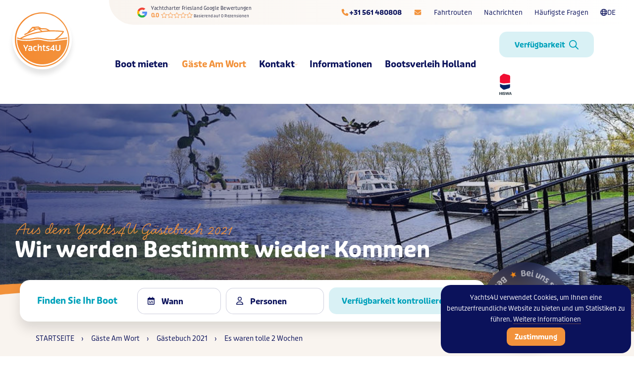

--- FILE ---
content_type: text/html; charset=UTF-8
request_url: https://www.yachts4u.de/gaste-am-wort/gastebuch-2021/es-waren-tolle-2-wochen
body_size: 23399
content:



<!doctype html>
<html id="theme" class="no-js no-cover  with-searchbar" lang="de" >
<head>
	
 	<meta charset="utf-8">

			<title>Gäste am Wort: Es waren tolle 2 Wochen ( 10 Tage ) | Yachts4U Yachtcharter</title>
<meta name="description" content="Aus dem Yachts4U Gästebuch 2021: Es waren tolle 2 Wochen ( 10 Tage ). Der Crew und mir ( Kapitän ) fühlten uns an Bord sehr wohl - F ( Kapitän ), Max, Rudi, Ulrieke" />
<meta name="robots" content="noindex,nofollow" />
<link href="https://www.yachts4u.de/gaste-am-wort/gastebuch-2021/es-waren-tolle-2-wochen" rel="canonical" />
	
				
	
	<!-- Global site tag (gtag.js) - Google Analytics -->
	<script async src="https://www.googletagmanager.com/gtag/js?id=G-L2XCNYR57J"></script>
	<script>
	  window.dataLayer = window.dataLayer || [];
	  function gtag(){dataLayer.push(arguments);}
	  gtag('js', new Date());

	  gtag('config', 'G-L2XCNYR57J');
	</script>

	<!-- Script Clarity DE -->
	<script type="text/javascript">
		(function(c,l,a,r,i,t,y){
			c[a]=c[a]||function(){(c[a].q=c[a].q||[]).push(arguments)};
			t=l.createElement(r);t.async=1;t.src="https://www.clarity.ms/tag/"+i;
			y=l.getElementsByTagName(r)[0];y.parentNode.insertBefore(t,y);
		})(window, document, "clarity", "script", "4rd2i272i2");
	</script>


	
	
    <meta name="viewport" content="width=device-width, initial-scale=1">

    <link rel="shortcut icon" href="/themes/yachts4u2022/images/favicon.png" type="image/x-icon" />
    <link rel="apple-touch-icon-precomposed" type="image/png" href="/themes/yachts4u2022/images/apple-touch-icon.png" sizes="120x120">

	

	<link rel="stylesheet" href="/themes/yachts4u2022/uikit/dist/uikit.theme.css?v=9" />
	
	
	


	<script src="/themes/yachts4u2022/assets/jquery/jquery-3.6.0.min.js"></script>

		<meta http-equiv="content-language" content="DE">
	<meta name="google-site-verification" content="Mt9xdZCCHSifueBmVCfTnLPo66nItUAxENeqGonsB9k" />
	<meta name="msvalidate.01" content="25A49867CB38942A6934A30717FC16E1" />
	<meta name="geo.placename" content="Heerenveen" />
	<meta name="geo.position" content="52°58'53.1;5°53'23.3" />
	<meta name="geo.region" content="Niederlande" />
	<meta name="ICBM" content="52.862295, 5.852864" />
	<META NAME="ROBOTS" CONTENT="NOODP">

	


	<meta name="twitter:card" content="summary_large_image" />
	<meta name="twitter:site" content="@jachtcharter" />
	<meta name="twitter:creator" content="@jachtcharter" />
	<meta name="twitter:title" content="Es waren tolle 2 Wochen" />
	<meta name="twitter:description" content="" />
	<meta name="twitter:domain" content="www.yachts4u.de/gaste-am-wort/gastebuch-2021/es-waren-tolle-2-wochen" />
	<meta name="twitter:image" content="https://www.yachts4u.de/themes/yachts4u/images/social_card.jpg" />

	<meta property="og:title" content="Es waren tolle 2 Wochen" />
	<meta property="og:type" content="Website" />
	<meta property="og:image" content="https://www.yachts4u.de/themes/yachts4u/images/social_card.jpg" />
	<meta property="og:url" content="https://www.yachts4u.de/gaste-am-wort/gastebuch-2021/es-waren-tolle-2-wochen" />
	<meta property="og:description" content="" />	</head>
<body  id="page-19211" class="page-inhoud page page-front-no page-type-cms page-secured-no page-tpl-vervolgpagina page-language-de page-region-de user-no">






	<div id="topbar" class="topbar-wrap" >
		<div class="topbar uk-position-relative uk-background- ">

				<div class="toolbar-container uk-navbar-container uk-navbar-transparent   ">
					<div class="uk-container  uk-navbar " uk-navbar="">
						<div class="toolbar-bg uk-background-"></div>
						<div class="uk-navbar-left">
														<div class="uk-navbar-item uk-visible@m">
							<div class="google-reviews">
	<div id="map"></div>
	<a href="https://g.page/jachtcharter" target="_blank" class="gr-button" rel="noreferrer" title="Google Betreibsprofil">
		<div class="gr-image">
			<img src="/themes/yachts4u2022/images/g-icon.png" width="32" height="32" alt="Yachtcharter Friesland Bewertungen" />
		</div>
		<div>
			<div class="gr-title">Yachtcharter Friesland <br />Google Bewertungen</div>
			<div class="gr-stars">
				0.0
				<span class="gr-star"></span>
				<span class="gr-star"></span>
				<span class="gr-star"></span>
				<span class="gr-star"></span>
				<span class="gr-star"></span>
			</div>
			<div class="gr-subtitle">
				Basierend auf <span class="gr-num-reviews">0</span>  Rezensionen
							</div>
		</div>
	</a>
</div>

															</div>
						</div>
						<div class="uk-navbar-right">
																					<nav>
								<ul class="uk-navbar-nav">
																	<li><a href="tel:+31 561 480808" class="" title="+31 561 480808" aria-label="Telefoonnummer"><i class="fa-solid fa-phone fa-fw uk-text-primary"></i> <span class="uk-text-bold">+31 561 480808</span></a></li>								<li><a href="mailto:contact@yachts4u.de" class="" title="contact@yachts4u.de" aria-label="E-mailadres"><i class="fa-solid fa-envelope fa-fw uk-text-primary"></i></a></li>																		<li class="extra-menu-item uk-visible@m">
										<a href="/informationen/fahrrouten" title="Die schönsten Fahrrouten in Friesland, Overijssel und Groningen">Fahrtrouten</a>																				<div class="toolbar-dropdown uk-border-rounded-small" uk-dropdown="offset: 0; animation: uk-animation-slide-top-small; duration: 200">
											<ul class="uk-nav uk-dropdown-nav">
																							<li><a href="/informationen/fahrrouten/friese-meren-route" title="Friese Meren Route">Friese Meren Route</a></li>
																							<li><a href="/informationen/fahrrouten/leeuwarden-groningen-route" title="Leeuwarden - Groningen Route">Leeuwarden - Groningen Route</a></li>
																							<li><a href="/informationen/fahrrouten/friesische-stadte-route" title="Friesische Städte Route">Friesische Städte Route</a></li>
																							<li><a href="/informationen/fahrrouten/weerribben-route" title="Die Weerribben Fahrroute">Die Weerribben Fahrroute</a></li>
																							<li><a href="/informationen/fahrrouten/stavoren-de-koebrug-route" title="Die Koebrug Fahrroute">Die Koebrug Fahrroute</a></li>
																							<li><a href="/informationen/fahrrouten/fahren-in-friesland-und-groningen" title="Rundreise Friesland Overijssel">Rundreise Friesland Overijssel</a></li>
																						</ul>
										</div>
																			</li>
																											<li class="extra-menu-item uk-visible@m">
										<a href="/nachrichten" title="Nachrichten, Wissenswertes, Neuigkeiten über Yachtcharter Yachts4U">Nachrichten</a>																			</li>
																											<li class="extra-menu-item uk-visible@m">
										<a href="/informationen/haufigste-fragen" title="Häufigste Fragen und Antworte">Häufigste Fragen</a>																			</li>
																											
									<li>
										<a href="#language" class="language-button" aria-label="Taalkeuze" title="Wahl Ihre Sprache" uk-toggle><i class="fa-regular fa-globe"></i> DE</a>
								

										<div id="language" class="" uk-modal>
											<div class="uk-modal-dialog uk-modal-body uk-border-rounded">
												<h5 class="uk-text-center">
													Kies uw taal - Wählen Sie Ihre Sprache
												</h5>
												<div class="uk-grid-small uk-margin-auto uk-child-width-1-2@s" uk-grid>
													<div><a href="//yachts4u.nl" class="uk-button uk-button-emphasis-hollow uk-width-expand" title="Nederlands"><span>Nederlands</span></a></div>
													<div><a href="//yachts4u.de" class="uk-button uk-button-emphasis-hollow uk-width-expand" title="Deutsch"><span>Deutsch</span></a></div>
												</div>

											</div>
										</div>

									</li>



								</ul>
							</nav>
							




						</div>

					</div>
				</div>


			<div id="navbar" uk-sticky="cls-active: uk-background-default uk-box-shadow-large;">
				<div class="logobar-container uk-container uk-container">
					<a href="/" class="logo uk-logo" title="Yachtcharter Yachts4U logo">
						<img src="/themes/yachts4u2022/images/logo-yachts4u.svg" width="140" height="140" alt="Yachtcharter Yachts4U logo" uk-svg/><img src="/themes/yachts4u2022/images/logo-yachts4u.svg" width="140" height="140" alt="Yachtcharter Yachts4U logo" class="uk-logo-inverse" uk-svg/>
					</a>
					<a href="/" class="uk-logo uk-logo-icon" title="Yachtcharter Yachts4U logo">
						<img src="/themes/yachts4u2022/images/icon.svg" width="140" height="140" alt="Yachtcharter Yachts4U logo" uk-svg/><img src="/themes/yachts4u2022/images/logo-yachts4u-inverted.svg" width="140" height="140" alt="Yachtcharter Yachts4U logo" class="uk-logo-inverse" uk-svg/>
					</a>
					<nav class="uk-navbar-transparent uk-navbar" uk-navbar="delay-show: 100; dropbar: true;">
						<div class="uk-navbar-wrap hoofdnav">




							<div class="uk-navbar-left">

								
								<ul class="uk-navbar-nav uk-visible@l">

									<!-- <li class=""><a href="/">Home</a></li> -->
																			
										<li class="menu-item menu-19074 uk-parent   ">
											<a href="/boot-mieten-holland" title="Boot mieten">Boot mieten <i class="fa-regular fa-chevron-down fa-xs uk-text-primary"></i></a>
																						<div class="uk-navbar-dropdown  uk-navbar-dropdown-width-5" uk-dropdown=" boundary: .uk-navbar-wrap; boundary-align: true; pos: bottom-justify  ">
												<div class="nav-image uk-background-cover uk-background-center-center" data-src="/previews/2022/4/3/media_31_63920_w400_crop.jpg" uk-img ></div>												<ul class="uk-nav uk-navbar-dropdown-nav  uk-nav-dividerx">

																																	<li class="nav-19075 ">
												<a href="/boot-mieten-holland" title="Alle Motoryachten anzeigen"><i class="fa-duotone fa-circle-chevron-right fa-sm uk-text-primary subnav-icon"></i> <span class="nav-content">Alle Motoryachten anzeigen</span></a>
												<ul class="boat-list">
												<li class=""><a href="/boot-mieten-holland/16792/yacht-lucia-fuer-bis-zum-4-personen-geeignet"><i class="fa-duotone fa-circle-chevron-right fa-sm uk-text-primary subnav-icon"></i> Die Yacht Lucia</a></li>
																	<li class=""><a href="/boot-mieten-holland/2875/yacht-carla-fuer-bis-zum-8-personen-geeignet"><i class="fa-duotone fa-circle-chevron-right fa-sm uk-text-primary subnav-icon"></i> Die Yacht Carla</a></li>
																	<li class=""><a href="/boot-mieten-holland/16065/yacht-novia-fuer-bis-zum-6-personen-geeignet"><i class="fa-duotone fa-circle-chevron-right fa-sm uk-text-primary subnav-icon"></i> Die Yacht Novia</a></li>
																	<li class=""><a href="/boot-mieten-holland/35425/yacht-evita-fuer-6-personen-geeignet"><i class="fa-duotone fa-circle-chevron-right fa-sm uk-text-primary subnav-icon"></i> Die Yacht Evita</a></li>
																	<li class=""><a href="/boot-mieten-holland/200672/ilona"><i class="fa-duotone fa-circle-chevron-right fa-sm uk-text-primary subnav-icon"></i> Die Yacht Ilona</a></li>
																	<li class=""><a href="/boot-mieten-holland/91245/yacht-amora-fuer-bis-zum-4-personen-geeignet"><i class="fa-duotone fa-circle-chevron-right fa-sm uk-text-primary subnav-icon"></i> Die Yacht Amora</a></li>
																	<li class=""><a href="/boot-mieten-holland/51028/yacht-julia-geeignet-fuer-8-personen"><i class="fa-duotone fa-circle-chevron-right fa-sm uk-text-primary subnav-icon"></i> Die Yacht Julia</a></li>
																	<li class=""><a href="/boot-mieten-holland/2873/yacht-reina-fuer-bis-zu-6-personen-geeignet"><i class="fa-duotone fa-circle-chevron-right fa-sm uk-text-primary subnav-icon"></i> Die Yacht Reina</a></li>
																	<li class=""><a href="/boot-mieten-holland/2871/yacht-lilian-fuer-6-personen-geeignet"><i class="fa-duotone fa-circle-chevron-right fa-sm uk-text-primary subnav-icon"></i> Die Yacht Lilian </a></li>
																	<li class=""><a href="/boot-mieten-holland/25726/yacht-myrna-fuer-bis-zum-8-personen-geeignet"><i class="fa-duotone fa-circle-chevron-right fa-sm uk-text-primary subnav-icon"></i> Die Yacht Myrna</a></li>
																	<li class=""><a href="/boot-mieten-holland/2872/hausboot-gerda-geeignet-fuer-bis-zu-8-personen"><i class="fa-duotone fa-circle-chevron-right fa-sm uk-text-primary subnav-icon"></i> Die Yacht Gerda</a></li>
																	<li class=""><a href="/boot-mieten-holland/5066/hausboot-elisa-bis-zum-8-personen-geeignet"><i class="fa-duotone fa-circle-chevron-right fa-sm uk-text-primary subnav-icon"></i> Die Yacht Elisa</a></li>
																	<li class=""><a href="/boot-mieten-holland/89485/boot-sofia-bis-zu-6-personen"><i class="fa-duotone fa-circle-chevron-right fa-sm uk-text-primary subnav-icon"></i> Die Yacht Sofia</a></li>
																	<li class=""><a href="/boot-mieten-holland/2876/hausboot-linda-fuer-10-personen-geeignet"><i class="fa-duotone fa-circle-chevron-right fa-sm uk-text-primary subnav-icon"></i> Die Yacht Linda</a></li>
						</ul>																							</li>
																															<li class="nav-19077 ">
												<a href="/boot-mieten-holland/suchen-buchen" title="Preise und Verfügbarkeit"><i class="fa-duotone fa-circle-chevron-right fa-sm uk-text-primary subnav-icon"></i> <span class="nav-content">Preise und Verfügbarkeit</span></a>
																																			</li>
																															<li class="nav-20668 ">
												<a href="/boot-mieten-holland/gesamtubersicht-2025" title="Gesamtübersicht 2025"><i class="fa-duotone fa-circle-chevron-right fa-sm uk-text-primary subnav-icon"></i> <span class="nav-content">Gesamtübersicht 2025</span></a>
																																			</li>
																															<li class="nav-20715 ">
												<a href="/boot-mieten-holland/gesamtubersicht-2026" title="Gesamtübersicht 2026"><i class="fa-duotone fa-circle-chevron-right fa-sm uk-text-primary subnav-icon"></i> <span class="nav-content">Gesamtübersicht 2026</span></a>
																																			</li>
																															<li class="nav-20418 ">
												<a href="/boot-mieten-holland/bootsurlaub-unsere-videos" title="Bootsurlaub: unsere Videos"><i class="fa-duotone fa-circle-chevron-right fa-sm uk-text-primary subnav-icon"></i> <span class="nav-content">Bootsurlaub: unsere Videos</span></a>
																																			</li>
																															<li class="nav-20420 ">
												<a href="/boot-mieten-holland/worauf-achten-beim-mieten-eines-motorboots" title="Worauf muss man achten"><i class="fa-duotone fa-circle-chevron-right fa-sm uk-text-primary subnav-icon"></i> <span class="nav-content">Worauf muss man achten</span></a>
																																			</li>
																															<li class="nav-20703 ">
												<a href="/boot-mieten-holland/boot-fahren-in-holland-mit-bernachtung" title="Boot fahren in Holland mit Übernachtung"><i class="fa-duotone fa-circle-chevron-right fa-sm uk-text-primary subnav-icon"></i> <span class="nav-content">Boot fahren in Holland mit Übernachtung</span></a>
																																			</li>
																															<li class="nav-20709 ">
												<a href="/boot-mieten-holland/boot-mieten-anzahl-personen" title="Boot mieten Anzahl Personen"><i class="fa-duotone fa-circle-chevron-right fa-sm uk-text-primary subnav-icon"></i> <span class="nav-content">Boot mieten Anzahl Personen</span></a>
																																			</li>
																															<li class="nav-20714 ">
												<a href="/boot-mieten-holland/boot-mieten-in-heerenveen" title="Boot mieten in Heerenveen"><i class="fa-duotone fa-circle-chevron-right fa-sm uk-text-primary subnav-icon"></i> <span class="nav-content">Boot mieten in Heerenveen</span></a>
																																			</li>
										
																								</ul>
											</div>
																					</li>
																			
										<li class="menu-item menu-19095 uk-parent uk-active  ">
											<a href="/gaste-am-wort/gastebuch-2023/unser-schiff-in-einem-sehr-guten-sauberen-zustand" title="Gäste Am Wort">Gäste Am Wort <i class="fa-regular fa-chevron-down fa-xs uk-text-primary"></i></a>
																						<div class="uk-navbar-dropdown  uk-navbar-dropdown-width-5" uk-dropdown=" boundary: .uk-navbar-wrap; boundary-align: true; pos: bottom-justify  ">
												<div class="nav-image uk-background-cover uk-background-center-center" data-src="/previews/2015/5/2/media_31_26773_w400_crop.jpg" uk-img ></div>												<ul class="uk-nav uk-navbar-dropdown-nav  uk-nav-dividerx">

																																	<li class="nav-20500 ">
												<a href="/gaste-am-wort/gastebuch-2023/wieder-war-der-service-mega-gut" title="Gästebuch 2023"><i class="fa-duotone fa-circle-chevron-right fa-sm uk-text-primary subnav-icon"></i> <span class="nav-content">Gästebuch 2023</span></a>
																																			</li>
																															<li class="nav-19096 ">
												<a href="/gaste-am-wort/gastebuch-2022" title="Gästebuch 2022"><i class="fa-duotone fa-circle-chevron-right fa-sm uk-text-primary subnav-icon"></i> <span class="nav-content">Gästebuch 2022</span></a>
																																			</li>
																															<li class="nav-19172 uk-active">
												<a href="/gaste-am-wort/gastebuch-2021" title="Gästebuch 2021"><i class="fa-duotone fa-circle-chevron-right fa-sm uk-text-primary subnav-icon"></i> <span class="nav-content">Gästebuch 2021</span></a>
																																			</li>
																															<li class="nav-19240 ">
												<a href="/gaste-am-wort/gastebuch-2020" title="Gästebuch 2020"><i class="fa-duotone fa-circle-chevron-right fa-sm uk-text-primary subnav-icon"></i> <span class="nav-content">Gästebuch 2020</span></a>
																																			</li>
																															<li class="nav-19293 ">
												<a href="/gaste-am-wort/gastebuch-2019" title="Gästebuch 2019"><i class="fa-duotone fa-circle-chevron-right fa-sm uk-text-primary subnav-icon"></i> <span class="nav-content">Gästebuch 2019</span></a>
																																			</li>
																															<li class="nav-19415 ">
												<a href="/gaste-am-wort/gastebuch-2018" title="Gästebuch 2018"><i class="fa-duotone fa-circle-chevron-right fa-sm uk-text-primary subnav-icon"></i> <span class="nav-content">Gästebuch 2018</span></a>
																																			</li>
																															<li class="nav-19529 ">
												<a href="/gaste-am-wort/gastebuch-2017" title="Gästebuch 2017"><i class="fa-duotone fa-circle-chevron-right fa-sm uk-text-primary subnav-icon"></i> <span class="nav-content">Gästebuch 2017</span></a>
																																			</li>
																															<li class="nav-19609 ">
												<a href="/gaste-am-wort/gastebuch-2016" title="Gästebuch 2016"><i class="fa-duotone fa-circle-chevron-right fa-sm uk-text-primary subnav-icon"></i> <span class="nav-content">Gästebuch 2016</span></a>
																																			</li>
																															<li class="nav-19696 ">
												<a href="/gaste-am-wort/gastebuch-2015" title="Gästebuch 2015"><i class="fa-duotone fa-circle-chevron-right fa-sm uk-text-primary subnav-icon"></i> <span class="nav-content">Gästebuch 2015</span></a>
																																			</li>
																															<li class="nav-19763 ">
												<a href="/gaste-am-wort/gastebuch-2014" title="Gästebuch 2014"><i class="fa-duotone fa-circle-chevron-right fa-sm uk-text-primary subnav-icon"></i> <span class="nav-content">Gästebuch 2014</span></a>
																																			</li>
																															<li class="nav-19820 ">
												<a href="/gaste-am-wort/gastebuch-2013" title="Gästebuch 2013"><i class="fa-duotone fa-circle-chevron-right fa-sm uk-text-primary subnav-icon"></i> <span class="nav-content">Gästebuch 2013</span></a>
																																			</li>
																															<li class="nav-19871 ">
												<a href="/gaste-am-wort/gastebuch-2012" title="Gästebuch 2012"><i class="fa-duotone fa-circle-chevron-right fa-sm uk-text-primary subnav-icon"></i> <span class="nav-content">Gästebuch 2012</span></a>
																																			</li>
										
																								</ul>
											</div>
																					</li>
																			
										<li class="menu-item menu-20006 uk-parent   ">
											<a href="/kontakt/mailen-sie-uns-ihre-frage" title="Kontakt">Kontakt <i class="fa-regular fa-chevron-down fa-xs uk-text-primary"></i></a>
																						<div class="uk-navbar-dropdown  uk-navbar-dropdown-width-5" uk-dropdown=" boundary: .uk-navbar-wrap; boundary-align: true; pos: bottom-justify  ">
												<div class="nav-image uk-background-cover uk-background-center-center" data-src="/previews/2022/7/4/media_31_65155_w400_crop.jpg" uk-img ></div>												<ul class="uk-nav uk-navbar-dropdown-nav  uk-nav-dividerx">

																																	<li class="nav-20007 ">
												<a href="/kontakt/mailen-sie-uns-ihre-frage" title="Mailen Sie uns Ihre Frage"><i class="fa-duotone fa-circle-chevron-right fa-sm uk-text-primary subnav-icon"></i> <span class="nav-content">Mailen Sie uns Ihre Frage</span></a>
																																			</li>
																															<li class="nav-20008 ">
												<a href="/kontakt/anfahrtsbeschreibung" title="Anfahrtsbeschreibung"><i class="fa-duotone fa-circle-chevron-right fa-sm uk-text-primary subnav-icon"></i> <span class="nav-content">Anfahrtsbeschreibung</span></a>
																																			</li>
										
																								</ul>
											</div>
																					</li>
																			
										<li class="menu-item menu-20010 uk-parent   ">
											<a href="/informationen" title="Informationen">Informationen <i class="fa-regular fa-chevron-down fa-xs uk-text-primary"></i></a>
																						<div class="uk-navbar-dropdown  uk-navbar-dropdown-width-5" uk-dropdown=" boundary: .uk-navbar-wrap; boundary-align: true; pos: bottom-justify  ">
												<div class="nav-image uk-background-cover uk-background-center-center" data-src="/previews/2020/7/31/media_31_53399_w400_crop.jpg" uk-img ></div>												<ul class="uk-nav uk-navbar-dropdown-nav  uk-nav-dividerx">

																																	<li class="nav-20011 ">
												<a href="/informationen/boot-mieten-ohne-fuhrerschein" title="Boot mieten ohne Führerschein"><i class="fa-duotone fa-circle-chevron-right fa-sm uk-text-primary subnav-icon"></i> <span class="nav-content">Boot mieten ohne Führerschein</span></a>
																																			</li>
																															<li class="nav-20012 ">
												<a href="/informationen/fahrrouten" title="Fahrrouten"><i class="fa-duotone fa-circle-chevron-right fa-sm uk-text-primary subnav-icon"></i> <span class="nav-content">Fahrrouten</span></a>
																																			</li>
																															<li class="nav-20018 ">
												<a href="/informationen/haufigste-fragen" title="Häufigste Fragen"><i class="fa-duotone fa-circle-chevron-right fa-sm uk-text-primary subnav-icon"></i> <span class="nav-content">Häufigste Fragen</span></a>
																																			</li>
																															<li class="nav-20361 ">
												<a href="/informationen/extra-service" title="Extra Service"><i class="fa-duotone fa-circle-chevron-right fa-sm uk-text-primary subnav-icon"></i> <span class="nav-content">Extra Service</span></a>
																																			</li>
																															<li class="nav-20362 ">
												<a href="/informationen/wifi-an-bord" title="Gratis: „WIFI an Bord“"><i class="fa-duotone fa-circle-chevron-right fa-sm uk-text-primary subnav-icon"></i> <span class="nav-content">Gratis: „WIFI an Bord“</span></a>
																																			</li>
																															<li class="nav-20098 ">
												<a href="/informationen/bootsurlaub-mit-hund" title="Bootsurlaub mit Hund"><i class="fa-duotone fa-circle-chevron-right fa-sm uk-text-primary subnav-icon"></i> <span class="nav-content">Bootsurlaub mit Hund</span></a>
																																			</li>
																															<li class="nav-20364 ">
												<a href="/informationen/checkliste-bootsurlaub-holland" title="Checkliste Bootsurlaub Holland"><i class="fa-duotone fa-circle-chevron-right fa-sm uk-text-primary subnav-icon"></i> <span class="nav-content">Checkliste Bootsurlaub Holland</span></a>
																																			</li>
																															<li class="nav-20394 ">
												<a href="/informationen/ueber-unseren-yachtcharter" title="Über unseren Yachtcharter"><i class="fa-duotone fa-circle-chevron-right fa-sm uk-text-primary subnav-icon"></i> <span class="nav-content">Über unseren Yachtcharter</span></a>
																																			</li>
																															<li class="nav-20022 ">
												<a href="/informationen/unsere-mietzeitraume" title="Unsere Mietzeiträume"><i class="fa-duotone fa-circle-chevron-right fa-sm uk-text-primary subnav-icon"></i> <span class="nav-content">Unsere Mietzeiträume</span></a>
																																			</li>
																															<li class="nav-20386 ">
												<a href="/informationen/der-hafen" title="Der Hafen"><i class="fa-duotone fa-circle-chevron-right fa-sm uk-text-primary subnav-icon"></i> <span class="nav-content">Der Hafen</span></a>
																																			</li>
																															<li class="nav-20388 ">
												<a href="/informationen/ein-blick-hinter-die-kulissen" title="Ein Blick hinter die Kulissen"><i class="fa-duotone fa-circle-chevron-right fa-sm uk-text-primary subnav-icon"></i> <span class="nav-content">Ein Blick hinter die Kulissen</span></a>
																																			</li>
																															<li class="nav-20408 ">
												<a href="/informationen/wahlen-sie-ihren-urlaub" title="Wählen Sie Ihren Urlaub"><i class="fa-duotone fa-circle-chevron-right fa-sm uk-text-primary subnav-icon"></i> <span class="nav-content">Wählen Sie Ihren Urlaub</span></a>
																																			</li>
																															<li class="nav-20365 ">
												<a href="/informationen/friesischen-stadte-route" title="Friesischen Städte Bootsfahrt"><i class="fa-duotone fa-circle-chevron-right fa-sm uk-text-primary subnav-icon"></i> <span class="nav-content">Friesischen Städte Bootsfahrt</span></a>
																																			</li>
																															<li class="nav-20396 ">
												<a href="/informationen/reiseberichte-bootsurlaub" title="Reiseberichte Bootsurlaub"><i class="fa-duotone fa-circle-chevron-right fa-sm uk-text-primary subnav-icon"></i> <span class="nav-content">Reiseberichte Bootsurlaub</span></a>
																																			</li>
																															<li class="nav-20387 ">
												<a href="/informationen/bootstouren-holland" title="Bootstouren in unserem Land"><i class="fa-duotone fa-circle-chevron-right fa-sm uk-text-primary subnav-icon"></i> <span class="nav-content">Bootstouren in unserem Land</span></a>
																																			</li>
																															<li class="nav-20347 ">
												<a href="/informationen/segeln-lernen" title="Segeln lernen"><i class="fa-duotone fa-circle-chevron-right fa-sm uk-text-primary subnav-icon"></i> <span class="nav-content">Segeln lernen</span></a>
																																			</li>
																															<li class="nav-20390 ">
												<a href="/informationen/gemeinsam-sicher-fahren" title="Gemeinsam sicher fahren"><i class="fa-duotone fa-circle-chevron-right fa-sm uk-text-primary subnav-icon"></i> <span class="nav-content">Gemeinsam sicher fahren</span></a>
																																			</li>
																															<li class="nav-20080 ">
												<a href="/informationen/nautisches-lexikon-holland" title="Nautisches Lexikon Holland"><i class="fa-duotone fa-circle-chevron-right fa-sm uk-text-primary subnav-icon"></i> <span class="nav-content">Nautisches Lexikon Holland</span></a>
																																			</li>
																															<li class="nav-20407 ">
												<a href="/informationen/machen-sie-den-test" title="Machen Sie den Test"><i class="fa-duotone fa-circle-chevron-right fa-sm uk-text-primary subnav-icon"></i> <span class="nav-content">Machen Sie den Test</span></a>
																																			</li>
																															<li class="nav-20363 ">
												<a href="/informationen/inventarliste" title="Inventarliste"><i class="fa-duotone fa-circle-chevron-right fa-sm uk-text-primary subnav-icon"></i> <span class="nav-content">Inventarliste</span></a>
																																			</li>
																															<li class="nav-20067 ">
												<a href="/boot-mieten-holland/bootsurlaub-unsere-videos" title="Unsere Videos"><i class="fa-duotone fa-circle-chevron-right fa-sm uk-text-primary subnav-icon"></i> <span class="nav-content">Unsere Videos</span></a>
																																			</li>
																															<li class="nav-20417 ">
												<a href="/informationen/wetterbericht" title="Wetterbericht"><i class="fa-duotone fa-circle-chevron-right fa-sm uk-text-primary subnav-icon"></i> <span class="nav-content">Wetterbericht</span></a>
																																			</li>
																															<li class="nav-20355 ">
												<a href="/informationen/noch-nie-selbst-yacht-gefahren" title="Noch nie selbst Yacht gefahren"><i class="fa-duotone fa-circle-chevron-right fa-sm uk-text-primary subnav-icon"></i> <span class="nav-content">Noch nie selbst Yacht gefahren</span></a>
																																			</li>
																															<li class="nav-20389 ">
												<a href="/informationen/8x-sicherheit" title="8x Sicherheit"><i class="fa-duotone fa-circle-chevron-right fa-sm uk-text-primary subnav-icon"></i> <span class="nav-content">8x Sicherheit</span></a>
																																			</li>
																															<li class="nav-20406 ">
												<a href="/informationen/sorglos-ein-boot-mieten" title="Sorglos ein Boot mieten"><i class="fa-duotone fa-circle-chevron-right fa-sm uk-text-primary subnav-icon"></i> <span class="nav-content">Sorglos ein Boot mieten</span></a>
																																			</li>
																															<li class="nav-20416 ">
												<a href="/informationen/willkommen-auf-dem-wasser" title="Willkommen auf dem Wasser"><i class="fa-duotone fa-circle-chevron-right fa-sm uk-text-primary subnav-icon"></i> <span class="nav-content">Willkommen auf dem Wasser</span></a>
																																			</li>
																															<li class="nav-20719 ">
												<a href="/informationen/segeln-in-friesland" title="Segeln in Friesland"><i class="fa-duotone fa-circle-chevron-right fa-sm uk-text-primary subnav-icon"></i> <span class="nav-content">Segeln in Friesland</span></a>
																																			</li>
																															<li class="nav-20720 ">
												<a href="/informationen/bootfahren-mit-kindern-in-friesland" title="Bootfahren mit Kindern in Friesland"><i class="fa-duotone fa-circle-chevron-right fa-sm uk-text-primary subnav-icon"></i> <span class="nav-content">Bootfahren mit Kindern in Friesland</span></a>
																																			</li>
										
																								</ul>
											</div>
																					</li>
																			
										<li class="menu-item menu-20081    ">
											<a href="/nachrichten" title="Nachrichten">Nachrichten </a>
																					</li>
																			
										<li class="menu-item menu-20696 uk-parent   ">
											<a href="/bootsverleih-holland" title="Bootsverleih Holland">Bootsverleih Holland <i class="fa-regular fa-chevron-down fa-xs uk-text-primary"></i></a>
																						<div class="uk-navbar-dropdown  uk-navbar-dropdown-width-5" uk-dropdown=" boundary: .uk-navbar-wrap; boundary-align: true; pos: bottom-justify  ">
												<div class="nav-image uk-background-cover uk-background-center-center" data-src="/previews/2016/10/13/media_31_33782_w400_crop.jpg" uk-img ></div>												<ul class="uk-nav uk-navbar-dropdown-nav  uk-nav-dividerx">

																																	<li class="nav-20440 ">
												<a href="/bootsverleih-holland/thema-boot-mieten-in-holland" title="Thema Boot mieten in Holland"><i class="fa-duotone fa-circle-chevron-right fa-sm uk-text-primary subnav-icon"></i> <span class="nav-content">Thema Boot mieten in Holland</span></a>
																																			</li>
																															<li class="nav-20423 ">
												<a href="/bootsverleih-holland/fahrregeln-auf-dem-wasser" title="Fahrregeln auf dem Wasser"><i class="fa-duotone fa-circle-chevron-right fa-sm uk-text-primary subnav-icon"></i> <span class="nav-content">Fahrregeln auf dem Wasser</span></a>
																																			</li>
																															<li class="nav-20436 ">
												<a href="/bootsverleih-holland/bei-hiswa-mitglied-mieten" title="Bei HISWA-Mitglied mieten"><i class="fa-duotone fa-circle-chevron-right fa-sm uk-text-primary subnav-icon"></i> <span class="nav-content">Bei HISWA-Mitglied mieten</span></a>
																																			</li>
																															<li class="nav-20334 ">
												<a href="/bootsverleih-holland/wie-kann-ich-eine-yacht-buchen" title="Wie kann ich eine Yacht buchen?"><i class="fa-duotone fa-circle-chevron-right fa-sm uk-text-primary subnav-icon"></i> <span class="nav-content">Wie kann ich eine Yacht buchen?</span></a>
																																			</li>
																															<li class="nav-20328 ">
												<a href="/bootsverleih-holland/warum-ein-boot-bei-uns-mieten" title="Warum ein Boot bei uns mieten"><i class="fa-duotone fa-circle-chevron-right fa-sm uk-text-primary subnav-icon"></i> <span class="nav-content">Warum ein Boot bei uns mieten</span></a>
																																			</li>
																															<li class="nav-20438 ">
												<a href="/bootsverleih-holland/ein-all-in-one-urlaub" title="Ein All-in-One-Urlaub"><i class="fa-duotone fa-circle-chevron-right fa-sm uk-text-primary subnav-icon"></i> <span class="nav-content">Ein All-in-One-Urlaub</span></a>
																																			</li>
																															<li class="nav-20437 ">
												<a href="/bootsverleih-holland/waehlen-sie-einen-bootsurlaub" title="Waehlen Sie einen Bootsurlaub"><i class="fa-duotone fa-circle-chevron-right fa-sm uk-text-primary subnav-icon"></i> <span class="nav-content">Waehlen Sie einen Bootsurlaub</span></a>
																																			</li>
																															<li class="nav-20316 ">
												<a href="/bootsverleih-holland/boot-mieten" title="Boot mieten"><i class="fa-duotone fa-circle-chevron-right fa-sm uk-text-primary subnav-icon"></i> <span class="nav-content">Boot mieten</span></a>
																																			</li>
																															<li class="nav-20623 ">
												<a href="/bootsverleih-holland/nach-hollandischen-stadten" title="Nach holländischen Städten"><i class="fa-duotone fa-circle-chevron-right fa-sm uk-text-primary subnav-icon"></i> <span class="nav-content">Nach holländischen Städten</span></a>
																																			</li>
																															<li class="nav-20156 ">
												<a href="/bootsverleih-holland/boot-mieten-overijssel" title="Boot mieten Overijssel"><i class="fa-duotone fa-circle-chevron-right fa-sm uk-text-primary subnav-icon"></i> <span class="nav-content">Boot mieten Overijssel</span></a>
																																			</li>
																															<li class="nav-20439 ">
												<a href="/bootsverleih-holland/zum-strand-von-tjeukemeer" title="Zum Strand von Tjeukemeer"><i class="fa-duotone fa-circle-chevron-right fa-sm uk-text-primary subnav-icon"></i> <span class="nav-content">Zum Strand von Tjeukemeer</span></a>
																																			</li>
																															<li class="nav-20434 ">
												<a href="/bootsverleih-holland/was-bedeutet-die-sneekweek" title="Was bedeutet die Sneekweek"><i class="fa-duotone fa-circle-chevron-right fa-sm uk-text-primary subnav-icon"></i> <span class="nav-content">Was bedeutet die Sneekweek</span></a>
																																			</li>
																															<li class="nav-20697 ">
												<a href="/bootsverleih-holland/bootfahren-im-fruhling" title="Bootfahren im Frühling"><i class="fa-duotone fa-circle-chevron-right fa-sm uk-text-primary subnav-icon"></i> <span class="nav-content">Bootfahren im Frühling</span></a>
																																			</li>
																															<li class="nav-20331 ">
												<a href="/bootsverleih-holland/eine-alte-tradition" title="Eine alte Tradition"><i class="fa-duotone fa-circle-chevron-right fa-sm uk-text-primary subnav-icon"></i> <span class="nav-content">Eine alte Tradition</span></a>
																																			</li>
																															<li class="nav-20332 ">
												<a href="/bootsverleih-holland/yacht-mieten" title="Yacht mieten"><i class="fa-duotone fa-circle-chevron-right fa-sm uk-text-primary subnav-icon"></i> <span class="nav-content">Yacht mieten</span></a>
																																			</li>
																															<li class="nav-20333 ">
												<a href="/bootsverleih-holland/yachtcharter-holland" title="Yachtcharter in Holland"><i class="fa-duotone fa-circle-chevron-right fa-sm uk-text-primary subnav-icon"></i> <span class="nav-content">Yachtcharter in Holland</span></a>
																																			</li>
																															<li class="nav-20435 ">
												<a href="/bootsverleih-holland/bootsvermietung-in-holland" title="Bootsvermietung in Holland"><i class="fa-duotone fa-circle-chevron-right fa-sm uk-text-primary subnav-icon"></i> <span class="nav-content">Bootsvermietung in Holland</span></a>
																																			</li>
																															<li class="nav-20450 ">
												<a href="/bootsverleih-holland/videos-auf-youtube" title="Videos auf YouTube"><i class="fa-duotone fa-circle-chevron-right fa-sm uk-text-primary subnav-icon"></i> <span class="nav-content">Videos auf YouTube</span></a>
																																			</li>
										
																								</ul>
											</div>
																					</li>
									


								</ul>
							</div>
							<div class="uk-navbar-right">

																<div class="uk-navbar-item uk-padding-remove-right">
									

									
				<a href="/boot-mieten-holland/suchen-buchen" class=" uk-button  uk-button-  uk-button-color3-light " title="Preise und Verfügbarkeit"><span>Verfügbarkeit</span> <i class="far fa-search fa-lg button-icon"></i></a>	
								</div>
								
								<div class="uk-flex mobile-buttons uk-hidden@l">
									<button class="uk-button uk-button-default with-icon-right offcanvas-toggle mobile-menu" title="Menu" type="button" uk-toggle="target: #offcanvas-nav" uk-icon><span class="uk-visible@s">Menu</span><i class="far fa-bars mobile-menu-icon open"></i><i class="far fa-times mobile-menu-icon close"></i></button>
								</div>

								
								<a href="/die-vorteile-des-mietens-bei-einem-hiswa-mitglied" class="topbar-hiswa uk-panel uk-navbar-item uk-padding-remove-right" title="Hausboot mieten in Holland? Yachts4U Yachtcharter ist einem HISWA-Mitglied!">
									<img src="/themes/yachts4u2022/images/logo-hiswa-stripped.svg" alt="Yachts4U ist einem HISWA-Mitglied. Sorgenfrei Bootfahren in Holland!" width="25" height="43" uk-svg/><img src="/themes/yachts4u2022/images/logo-hiswa-stripped-inverted.svg" width="25" height="43" alt="Yachts4U ist einem HISWA-Mitglied. Sorgenfrei Bootfahren in Holland!" class="uk-logo-inverse" uk-svg/>
								</a>

							</div>
						</div>
					</nav>

				</div>

							</div>
		</div>


	</div>



		<div id="offcanvas-nav" uk-offcanvas="flip: false; overlay: true">
            <div class="uk-offcanvas-bar">

				<button class="uk-offcanvas-close" type="button" uk-close></button>

				<div class="uk-offcanvas-logo">
					<img src="/themes/yachts4u2022/images/icon.svg" alt="Yachtcharter Yachts4U logo" uk-img/><img src="/themes/yachts4u2022/images/icon-inverted.svg"  alt="Yachtcharter Yachts4U logo" class="uk-logo-inverse" uk-img/>
				</div>

				<ul class="mobile-nav uk-nav-default  uk-list uk-list-divider" uk-nav="toggle: > .toggle">
					<li class=""><a href="/" title="Home">Home</a></li>
																	<li class="uk-position-relative uk-parent menu-item menu-19074   ">
							<a href="/boot-mieten-holland" class="uk-position-relative" title="Boot mieten">Boot mieten</a>
							<span class="toggle uk-padding-small uk-position-right"><i class="fa-light fa-plus"></i></span>
															<ul class="uk-nav-sub">

																						<li >
								<a href="/boot-mieten-holland"  title="Alle Motoryachten anzeigen"><i class="fa-duotone fa-circle-chevron-right fa-sm uk-text-primary subnav-icon"></i> Alle Motoryachten anzeigen</a>
									<ul class="uk-nav-sub">
												<li class=""><a href="/boot-mieten-holland/16792/yacht-lucia-fuer-bis-zum-4-personen-geeignet"><i class="fa-duotone fa-circle-chevron-right fa-sm uk-text-primary subnav-icon"></i> Die Yacht Lucia</a></li>
																	<li class=""><a href="/boot-mieten-holland/2875/yacht-carla-fuer-bis-zum-8-personen-geeignet"><i class="fa-duotone fa-circle-chevron-right fa-sm uk-text-primary subnav-icon"></i> Die Yacht Carla</a></li>
																	<li class=""><a href="/boot-mieten-holland/16065/yacht-novia-fuer-bis-zum-6-personen-geeignet"><i class="fa-duotone fa-circle-chevron-right fa-sm uk-text-primary subnav-icon"></i> Die Yacht Novia</a></li>
																	<li class=""><a href="/boot-mieten-holland/35425/yacht-evita-fuer-6-personen-geeignet"><i class="fa-duotone fa-circle-chevron-right fa-sm uk-text-primary subnav-icon"></i> Die Yacht Evita</a></li>
																	<li class=""><a href="/boot-mieten-holland/200672/ilona"><i class="fa-duotone fa-circle-chevron-right fa-sm uk-text-primary subnav-icon"></i> Die Yacht Ilona</a></li>
																	<li class=""><a href="/boot-mieten-holland/91245/yacht-amora-fuer-bis-zum-4-personen-geeignet"><i class="fa-duotone fa-circle-chevron-right fa-sm uk-text-primary subnav-icon"></i> Die Yacht Amora</a></li>
																	<li class=""><a href="/boot-mieten-holland/51028/yacht-julia-geeignet-fuer-8-personen"><i class="fa-duotone fa-circle-chevron-right fa-sm uk-text-primary subnav-icon"></i> Die Yacht Julia</a></li>
																	<li class=""><a href="/boot-mieten-holland/2873/yacht-reina-fuer-bis-zu-6-personen-geeignet"><i class="fa-duotone fa-circle-chevron-right fa-sm uk-text-primary subnav-icon"></i> Die Yacht Reina</a></li>
																	<li class=""><a href="/boot-mieten-holland/2871/yacht-lilian-fuer-6-personen-geeignet"><i class="fa-duotone fa-circle-chevron-right fa-sm uk-text-primary subnav-icon"></i> Die Yacht Lilian </a></li>
																	<li class=""><a href="/boot-mieten-holland/25726/yacht-myrna-fuer-bis-zum-8-personen-geeignet"><i class="fa-duotone fa-circle-chevron-right fa-sm uk-text-primary subnav-icon"></i> Die Yacht Myrna</a></li>
																	<li class=""><a href="/boot-mieten-holland/2872/hausboot-gerda-geeignet-fuer-bis-zu-8-personen"><i class="fa-duotone fa-circle-chevron-right fa-sm uk-text-primary subnav-icon"></i> Die Yacht Gerda</a></li>
																	<li class=""><a href="/boot-mieten-holland/5066/hausboot-elisa-bis-zum-8-personen-geeignet"><i class="fa-duotone fa-circle-chevron-right fa-sm uk-text-primary subnav-icon"></i> Die Yacht Elisa</a></li>
																	<li class=""><a href="/boot-mieten-holland/89485/boot-sofia-bis-zu-6-personen"><i class="fa-duotone fa-circle-chevron-right fa-sm uk-text-primary subnav-icon"></i> Die Yacht Sofia</a></li>
																	<li class=""><a href="/boot-mieten-holland/2876/hausboot-linda-fuer-10-personen-geeignet"><i class="fa-duotone fa-circle-chevron-right fa-sm uk-text-primary subnav-icon"></i> Die Yacht Linda</a></li>
						</ul>								
							</li>
																			<li >
								<a href="/boot-mieten-holland/suchen-buchen"  title="Preise und Verfügbarkeit"><i class="fa-duotone fa-circle-chevron-right fa-sm uk-text-primary subnav-icon"></i> Preise und Verfügbarkeit</a>
																	
							</li>
																			<li >
								<a href="/boot-mieten-holland/gesamtubersicht-2025"  title="Gesamtübersicht 2025"><i class="fa-duotone fa-circle-chevron-right fa-sm uk-text-primary subnav-icon"></i> Gesamtübersicht 2025</a>
																	
							</li>
																			<li >
								<a href="/boot-mieten-holland/gesamtubersicht-2026"  title="Gesamtübersicht 2026"><i class="fa-duotone fa-circle-chevron-right fa-sm uk-text-primary subnav-icon"></i> Gesamtübersicht 2026</a>
																	
							</li>
																			<li >
								<a href="/boot-mieten-holland/bootsurlaub-unsere-videos"  title="Bootsurlaub: unsere Videos"><i class="fa-duotone fa-circle-chevron-right fa-sm uk-text-primary subnav-icon"></i> Bootsurlaub: unsere Videos</a>
																	
							</li>
																			<li >
								<a href="/boot-mieten-holland/worauf-achten-beim-mieten-eines-motorboots"  title="Worauf muss man achten"><i class="fa-duotone fa-circle-chevron-right fa-sm uk-text-primary subnav-icon"></i> Worauf muss man achten</a>
																	
							</li>
																			<li >
								<a href="/boot-mieten-holland/boot-fahren-in-holland-mit-bernachtung"  title="Boot fahren in Holland mit Übernachtung"><i class="fa-duotone fa-circle-chevron-right fa-sm uk-text-primary subnav-icon"></i> Boot fahren in Holland mit Übernachtung</a>
																	
							</li>
																			<li >
								<a href="/boot-mieten-holland/boot-mieten-anzahl-personen"  title="Boot mieten Anzahl Personen"><i class="fa-duotone fa-circle-chevron-right fa-sm uk-text-primary subnav-icon"></i> Boot mieten Anzahl Personen</a>
																	
							</li>
																			<li >
								<a href="/boot-mieten-holland/boot-mieten-in-heerenveen"  title="Boot mieten in Heerenveen"><i class="fa-duotone fa-circle-chevron-right fa-sm uk-text-primary subnav-icon"></i> Boot mieten in Heerenveen</a>
																	
							</li>
						
																	</ul>
													</li>
																	<li class="uk-position-relative uk-parent menu-item menu-19095 uk-active uk-open  ">
							<a href="/gaste-am-wort/gastebuch-2023/unser-schiff-in-einem-sehr-guten-sauberen-zustand" class="uk-position-relative" title="Gäste Am Wort">Gäste Am Wort</a>
							<span class="toggle uk-padding-small uk-position-right"><i class="fa-light fa-plus"></i></span>
															<ul class="uk-nav-sub">

																						<li >
								<a href="/gaste-am-wort/gastebuch-2023/wieder-war-der-service-mega-gut"  title="Gästebuch 2023"><i class="fa-duotone fa-circle-chevron-right fa-sm uk-text-primary subnav-icon"></i> Gästebuch 2023</a>
																	
							</li>
																			<li >
								<a href="/gaste-am-wort/gastebuch-2022"  title="Gästebuch 2022"><i class="fa-duotone fa-circle-chevron-right fa-sm uk-text-primary subnav-icon"></i> Gästebuch 2022</a>
																	
							</li>
																			<li class="uk-active">
								<a href="/gaste-am-wort/gastebuch-2021" class="uk-active" title="Gästebuch 2021"><i class="fa-duotone fa-circle-chevron-right fa-sm uk-text-primary subnav-icon"></i> Gästebuch 2021</a>
																	
							</li>
																			<li >
								<a href="/gaste-am-wort/gastebuch-2020"  title="Gästebuch 2020"><i class="fa-duotone fa-circle-chevron-right fa-sm uk-text-primary subnav-icon"></i> Gästebuch 2020</a>
																	
							</li>
																			<li >
								<a href="/gaste-am-wort/gastebuch-2019"  title="Gästebuch 2019"><i class="fa-duotone fa-circle-chevron-right fa-sm uk-text-primary subnav-icon"></i> Gästebuch 2019</a>
																	
							</li>
																			<li >
								<a href="/gaste-am-wort/gastebuch-2018"  title="Gästebuch 2018"><i class="fa-duotone fa-circle-chevron-right fa-sm uk-text-primary subnav-icon"></i> Gästebuch 2018</a>
																	
							</li>
																			<li >
								<a href="/gaste-am-wort/gastebuch-2017"  title="Gästebuch 2017"><i class="fa-duotone fa-circle-chevron-right fa-sm uk-text-primary subnav-icon"></i> Gästebuch 2017</a>
																	
							</li>
																			<li >
								<a href="/gaste-am-wort/gastebuch-2016"  title="Gästebuch 2016"><i class="fa-duotone fa-circle-chevron-right fa-sm uk-text-primary subnav-icon"></i> Gästebuch 2016</a>
																	
							</li>
																			<li >
								<a href="/gaste-am-wort/gastebuch-2015"  title="Gästebuch 2015"><i class="fa-duotone fa-circle-chevron-right fa-sm uk-text-primary subnav-icon"></i> Gästebuch 2015</a>
																	
							</li>
																			<li >
								<a href="/gaste-am-wort/gastebuch-2014"  title="Gästebuch 2014"><i class="fa-duotone fa-circle-chevron-right fa-sm uk-text-primary subnav-icon"></i> Gästebuch 2014</a>
																	
							</li>
																			<li >
								<a href="/gaste-am-wort/gastebuch-2013"  title="Gästebuch 2013"><i class="fa-duotone fa-circle-chevron-right fa-sm uk-text-primary subnav-icon"></i> Gästebuch 2013</a>
																	
							</li>
																			<li >
								<a href="/gaste-am-wort/gastebuch-2012"  title="Gästebuch 2012"><i class="fa-duotone fa-circle-chevron-right fa-sm uk-text-primary subnav-icon"></i> Gästebuch 2012</a>
																	
							</li>
						
																	</ul>
													</li>
																	<li class="uk-position-relative uk-parent menu-item menu-20006   ">
							<a href="/kontakt/mailen-sie-uns-ihre-frage" class="uk-position-relative" title="Kontakt">Kontakt</a>
							<span class="toggle uk-padding-small uk-position-right"><i class="fa-light fa-plus"></i></span>
															<ul class="uk-nav-sub">

																						<li >
								<a href="/kontakt/mailen-sie-uns-ihre-frage"  title="Mailen Sie uns Ihre Frage"><i class="fa-duotone fa-circle-chevron-right fa-sm uk-text-primary subnav-icon"></i> Mailen Sie uns Ihre Frage</a>
																	
							</li>
																			<li >
								<a href="/kontakt/anfahrtsbeschreibung"  title="Anfahrtsbeschreibung"><i class="fa-duotone fa-circle-chevron-right fa-sm uk-text-primary subnav-icon"></i> Anfahrtsbeschreibung</a>
																	
							</li>
						
																	</ul>
													</li>
																	<li class="uk-position-relative uk-parent menu-item menu-20010   ">
							<a href="/informationen" class="uk-position-relative" title="Informationen">Informationen</a>
							<span class="toggle uk-padding-small uk-position-right"><i class="fa-light fa-plus"></i></span>
															<ul class="uk-nav-sub">

																						<li >
								<a href="/informationen/boot-mieten-ohne-fuhrerschein"  title="Boot mieten ohne Führerschein"><i class="fa-duotone fa-circle-chevron-right fa-sm uk-text-primary subnav-icon"></i> Boot mieten ohne Führerschein</a>
																	
							</li>
																			<li >
								<a href="/informationen/fahrrouten"  title="Fahrrouten"><i class="fa-duotone fa-circle-chevron-right fa-sm uk-text-primary subnav-icon"></i> Fahrrouten</a>
																	
							</li>
																			<li >
								<a href="/informationen/haufigste-fragen"  title="Häufigste Fragen"><i class="fa-duotone fa-circle-chevron-right fa-sm uk-text-primary subnav-icon"></i> Häufigste Fragen</a>
																	
							</li>
																			<li >
								<a href="/informationen/extra-service"  title="Extra Service"><i class="fa-duotone fa-circle-chevron-right fa-sm uk-text-primary subnav-icon"></i> Extra Service</a>
																	
							</li>
																			<li >
								<a href="/informationen/wifi-an-bord"  title="Gratis: „WIFI an Bord“"><i class="fa-duotone fa-circle-chevron-right fa-sm uk-text-primary subnav-icon"></i> Gratis: „WIFI an Bord“</a>
																	
							</li>
																			<li >
								<a href="/informationen/bootsurlaub-mit-hund"  title="Bootsurlaub mit Hund"><i class="fa-duotone fa-circle-chevron-right fa-sm uk-text-primary subnav-icon"></i> Bootsurlaub mit Hund</a>
																	
							</li>
																			<li >
								<a href="/informationen/checkliste-bootsurlaub-holland"  title="Checkliste Bootsurlaub Holland"><i class="fa-duotone fa-circle-chevron-right fa-sm uk-text-primary subnav-icon"></i> Checkliste Bootsurlaub Holland</a>
																	
							</li>
																			<li >
								<a href="/informationen/ueber-unseren-yachtcharter"  title="Über unseren Yachtcharter"><i class="fa-duotone fa-circle-chevron-right fa-sm uk-text-primary subnav-icon"></i> Über unseren Yachtcharter</a>
																	
							</li>
																			<li >
								<a href="/informationen/unsere-mietzeitraume"  title="Unsere Mietzeiträume"><i class="fa-duotone fa-circle-chevron-right fa-sm uk-text-primary subnav-icon"></i> Unsere Mietzeiträume</a>
																	
							</li>
																			<li >
								<a href="/informationen/der-hafen"  title="Der Hafen"><i class="fa-duotone fa-circle-chevron-right fa-sm uk-text-primary subnav-icon"></i> Der Hafen</a>
																	
							</li>
																			<li >
								<a href="/informationen/ein-blick-hinter-die-kulissen"  title="Ein Blick hinter die Kulissen"><i class="fa-duotone fa-circle-chevron-right fa-sm uk-text-primary subnav-icon"></i> Ein Blick hinter die Kulissen</a>
																	
							</li>
																			<li >
								<a href="/informationen/wahlen-sie-ihren-urlaub"  title="Wählen Sie Ihren Urlaub"><i class="fa-duotone fa-circle-chevron-right fa-sm uk-text-primary subnav-icon"></i> Wählen Sie Ihren Urlaub</a>
																	
							</li>
																			<li >
								<a href="/informationen/friesischen-stadte-route"  title="Friesischen Städte Bootsfahrt"><i class="fa-duotone fa-circle-chevron-right fa-sm uk-text-primary subnav-icon"></i> Friesischen Städte Bootsfahrt</a>
																	
							</li>
																			<li >
								<a href="/informationen/reiseberichte-bootsurlaub"  title="Reiseberichte Bootsurlaub"><i class="fa-duotone fa-circle-chevron-right fa-sm uk-text-primary subnav-icon"></i> Reiseberichte Bootsurlaub</a>
																	
							</li>
																			<li >
								<a href="/informationen/bootstouren-holland"  title="Bootstouren in unserem Land"><i class="fa-duotone fa-circle-chevron-right fa-sm uk-text-primary subnav-icon"></i> Bootstouren in unserem Land</a>
																	
							</li>
																			<li >
								<a href="/informationen/segeln-lernen"  title="Segeln lernen"><i class="fa-duotone fa-circle-chevron-right fa-sm uk-text-primary subnav-icon"></i> Segeln lernen</a>
																	
							</li>
																			<li >
								<a href="/informationen/gemeinsam-sicher-fahren"  title="Gemeinsam sicher fahren"><i class="fa-duotone fa-circle-chevron-right fa-sm uk-text-primary subnav-icon"></i> Gemeinsam sicher fahren</a>
																	
							</li>
																			<li >
								<a href="/informationen/nautisches-lexikon-holland"  title="Nautisches Lexikon Holland"><i class="fa-duotone fa-circle-chevron-right fa-sm uk-text-primary subnav-icon"></i> Nautisches Lexikon Holland</a>
																	
							</li>
																			<li >
								<a href="/informationen/machen-sie-den-test"  title="Machen Sie den Test"><i class="fa-duotone fa-circle-chevron-right fa-sm uk-text-primary subnav-icon"></i> Machen Sie den Test</a>
																	
							</li>
																			<li >
								<a href="/informationen/inventarliste"  title="Inventarliste"><i class="fa-duotone fa-circle-chevron-right fa-sm uk-text-primary subnav-icon"></i> Inventarliste</a>
																	
							</li>
																			<li >
								<a href="/boot-mieten-holland/bootsurlaub-unsere-videos"  title="Unsere Videos"><i class="fa-duotone fa-circle-chevron-right fa-sm uk-text-primary subnav-icon"></i> Unsere Videos</a>
																	
							</li>
																			<li >
								<a href="/informationen/wetterbericht"  title="Wetterbericht"><i class="fa-duotone fa-circle-chevron-right fa-sm uk-text-primary subnav-icon"></i> Wetterbericht</a>
																	
							</li>
																			<li >
								<a href="/informationen/noch-nie-selbst-yacht-gefahren"  title="Noch nie selbst Yacht gefahren"><i class="fa-duotone fa-circle-chevron-right fa-sm uk-text-primary subnav-icon"></i> Noch nie selbst Yacht gefahren</a>
																	
							</li>
																			<li >
								<a href="/informationen/8x-sicherheit"  title="8x Sicherheit"><i class="fa-duotone fa-circle-chevron-right fa-sm uk-text-primary subnav-icon"></i> 8x Sicherheit</a>
																	
							</li>
																			<li >
								<a href="/informationen/sorglos-ein-boot-mieten"  title="Sorglos ein Boot mieten"><i class="fa-duotone fa-circle-chevron-right fa-sm uk-text-primary subnav-icon"></i> Sorglos ein Boot mieten</a>
																	
							</li>
																			<li >
								<a href="/informationen/willkommen-auf-dem-wasser"  title="Willkommen auf dem Wasser"><i class="fa-duotone fa-circle-chevron-right fa-sm uk-text-primary subnav-icon"></i> Willkommen auf dem Wasser</a>
																	
							</li>
																			<li >
								<a href="/informationen/segeln-in-friesland"  title="Segeln in Friesland"><i class="fa-duotone fa-circle-chevron-right fa-sm uk-text-primary subnav-icon"></i> Segeln in Friesland</a>
																	
							</li>
																			<li >
								<a href="/informationen/bootfahren-mit-kindern-in-friesland"  title="Bootfahren mit Kindern in Friesland"><i class="fa-duotone fa-circle-chevron-right fa-sm uk-text-primary subnav-icon"></i> Bootfahren mit Kindern in Friesland</a>
																	
							</li>
						
																	</ul>
													</li>
																	<li class="uk-position-relative  menu-item menu-20081   ">
							<a href="/nachrichten" class="uk-position-relative" title="Nachrichten">Nachrichten</a>
							<span class="toggle uk-padding-small uk-position-right"><i class="fa-light fa-plus"></i></span>
													</li>
																	<li class="uk-position-relative uk-parent menu-item menu-20696   ">
							<a href="/bootsverleih-holland" class="uk-position-relative" title="Bootsverleih Holland">Bootsverleih Holland</a>
							<span class="toggle uk-padding-small uk-position-right"><i class="fa-light fa-plus"></i></span>
															<ul class="uk-nav-sub">

																						<li >
								<a href="/bootsverleih-holland/thema-boot-mieten-in-holland"  title="Thema Boot mieten in Holland"><i class="fa-duotone fa-circle-chevron-right fa-sm uk-text-primary subnav-icon"></i> Thema Boot mieten in Holland</a>
																	
							</li>
																			<li >
								<a href="/bootsverleih-holland/fahrregeln-auf-dem-wasser"  title="Fahrregeln auf dem Wasser"><i class="fa-duotone fa-circle-chevron-right fa-sm uk-text-primary subnav-icon"></i> Fahrregeln auf dem Wasser</a>
																	
							</li>
																			<li >
								<a href="/bootsverleih-holland/bei-hiswa-mitglied-mieten"  title="Bei HISWA-Mitglied mieten"><i class="fa-duotone fa-circle-chevron-right fa-sm uk-text-primary subnav-icon"></i> Bei HISWA-Mitglied mieten</a>
																	
							</li>
																			<li >
								<a href="/bootsverleih-holland/wie-kann-ich-eine-yacht-buchen"  title="Wie kann ich eine Yacht buchen?"><i class="fa-duotone fa-circle-chevron-right fa-sm uk-text-primary subnav-icon"></i> Wie kann ich eine Yacht buchen?</a>
																	
							</li>
																			<li >
								<a href="/bootsverleih-holland/warum-ein-boot-bei-uns-mieten"  title="Warum ein Boot bei uns mieten"><i class="fa-duotone fa-circle-chevron-right fa-sm uk-text-primary subnav-icon"></i> Warum ein Boot bei uns mieten</a>
																	
							</li>
																			<li >
								<a href="/bootsverleih-holland/ein-all-in-one-urlaub"  title="Ein All-in-One-Urlaub"><i class="fa-duotone fa-circle-chevron-right fa-sm uk-text-primary subnav-icon"></i> Ein All-in-One-Urlaub</a>
																	
							</li>
																			<li >
								<a href="/bootsverleih-holland/waehlen-sie-einen-bootsurlaub"  title="Waehlen Sie einen Bootsurlaub"><i class="fa-duotone fa-circle-chevron-right fa-sm uk-text-primary subnav-icon"></i> Waehlen Sie einen Bootsurlaub</a>
																	
							</li>
																			<li >
								<a href="/bootsverleih-holland/boot-mieten"  title="Boot mieten"><i class="fa-duotone fa-circle-chevron-right fa-sm uk-text-primary subnav-icon"></i> Boot mieten</a>
																	
							</li>
																			<li >
								<a href="/bootsverleih-holland/nach-hollandischen-stadten"  title="Nach holländischen Städten"><i class="fa-duotone fa-circle-chevron-right fa-sm uk-text-primary subnav-icon"></i> Nach holländischen Städten</a>
																	
							</li>
																			<li >
								<a href="/bootsverleih-holland/boot-mieten-overijssel"  title="Boot mieten Overijssel"><i class="fa-duotone fa-circle-chevron-right fa-sm uk-text-primary subnav-icon"></i> Boot mieten Overijssel</a>
																	
							</li>
																			<li >
								<a href="/bootsverleih-holland/zum-strand-von-tjeukemeer"  title="Zum Strand von Tjeukemeer"><i class="fa-duotone fa-circle-chevron-right fa-sm uk-text-primary subnav-icon"></i> Zum Strand von Tjeukemeer</a>
																	
							</li>
																			<li >
								<a href="/bootsverleih-holland/was-bedeutet-die-sneekweek"  title="Was bedeutet die Sneekweek"><i class="fa-duotone fa-circle-chevron-right fa-sm uk-text-primary subnav-icon"></i> Was bedeutet die Sneekweek</a>
																	
							</li>
																			<li >
								<a href="/bootsverleih-holland/bootfahren-im-fruhling"  title="Bootfahren im Frühling"><i class="fa-duotone fa-circle-chevron-right fa-sm uk-text-primary subnav-icon"></i> Bootfahren im Frühling</a>
																	
							</li>
																			<li >
								<a href="/bootsverleih-holland/eine-alte-tradition"  title="Eine alte Tradition"><i class="fa-duotone fa-circle-chevron-right fa-sm uk-text-primary subnav-icon"></i> Eine alte Tradition</a>
																	
							</li>
																			<li >
								<a href="/bootsverleih-holland/yacht-mieten"  title="Yacht mieten"><i class="fa-duotone fa-circle-chevron-right fa-sm uk-text-primary subnav-icon"></i> Yacht mieten</a>
																	
							</li>
																			<li >
								<a href="/bootsverleih-holland/yachtcharter-holland"  title="Yachtcharter in Holland"><i class="fa-duotone fa-circle-chevron-right fa-sm uk-text-primary subnav-icon"></i> Yachtcharter in Holland</a>
																	
							</li>
																			<li >
								<a href="/bootsverleih-holland/bootsvermietung-in-holland"  title="Bootsvermietung in Holland"><i class="fa-duotone fa-circle-chevron-right fa-sm uk-text-primary subnav-icon"></i> Bootsvermietung in Holland</a>
																	
							</li>
																			<li >
								<a href="/bootsverleih-holland/videos-auf-youtube"  title="Videos auf YouTube"><i class="fa-duotone fa-circle-chevron-right fa-sm uk-text-primary subnav-icon"></i> Videos auf YouTube</a>
																	
							</li>
						
																	</ul>
													</li>
									</ul>


				<hr/>
				<ul class="uk-nav-default  uk-list " uk-nav="toggle: > .toggle2">
																				<li class="extra-menu-item uk-position-relative uk-parent">
						<a href="/informationen/fahrrouten" title="Die schönsten Fahrrouten in Friesland, Overijssel und Groningen">Fahrtrouten</a>													<span class="toggle2 "><i class="fa-light fa-plus"></i></span>
							<ul class="uk-nav-sub">
															<li><a href="/informationen/fahrrouten/friese-meren-route" title="Friese Meren Route"><i class="fa-duotone fa-circle-chevron-right fa-sm uk-text-primary subnav-icon"></i> Friese Meren Route</a></li>
															<li><a href="/informationen/fahrrouten/leeuwarden-groningen-route" title="Leeuwarden - Groningen Route"><i class="fa-duotone fa-circle-chevron-right fa-sm uk-text-primary subnav-icon"></i> Leeuwarden - Groningen Route</a></li>
															<li><a href="/informationen/fahrrouten/friesische-stadte-route" title="Friesische Städte Route"><i class="fa-duotone fa-circle-chevron-right fa-sm uk-text-primary subnav-icon"></i> Friesische Städte Route</a></li>
															<li><a href="/informationen/fahrrouten/weerribben-route" title="Die Weerribben Fahrroute"><i class="fa-duotone fa-circle-chevron-right fa-sm uk-text-primary subnav-icon"></i> Die Weerribben Fahrroute</a></li>
															<li><a href="/informationen/fahrrouten/stavoren-de-koebrug-route" title="Die Koebrug Fahrroute"><i class="fa-duotone fa-circle-chevron-right fa-sm uk-text-primary subnav-icon"></i> Die Koebrug Fahrroute</a></li>
															<li><a href="/informationen/fahrrouten/fahren-in-friesland-und-groningen" title="Rundreise Friesland Overijssel"><i class="fa-duotone fa-circle-chevron-right fa-sm uk-text-primary subnav-icon"></i> Rundreise Friesland Overijssel</a></li>
														</ul>
											</li>
															<li class="extra-menu-item uk-position-relative ">
						<a href="/nachrichten" title="Nachrichten, Wissenswertes, Neuigkeiten über Yachtcharter Yachts4U">Nachrichten</a>											</li>
															<li class="extra-menu-item uk-position-relative ">
						<a href="/informationen/haufigste-fragen" title="Häufigste Fragen und Antworte">Häufigste Fragen</a>											</li>
															
				</ul>






            </div>
        </div>





			

				<section class="section-slideshow">
		<div class="slideshow-wrapper with-caption-center-left uk-position-relative header" uk-slideshow="min-height: 280; max-height: 480;">
			<ul class="uk-slideshow-items ">
										
			<li class="uk-background-emphasis">	
															<img class="" src="/previews/2021/6/11/media_31_59086_w1400_h360_crop.jpg" title="Gasten schrijven over Yachts4U.jpg" alt="Gasten schrijven over Yachts4U.jpg" uk-cover/>
									
							<div class="uk-position-cover caption-wrapper">
				<div class="uk-container uk-height-1-1 uk-position-relative">
					<div class="caption header uk-width-3-4@s uk-width-3-4@m uk-position-bottom-left uk-text-left uk-light">
						<div class="uk-panel uk-padding-small" uk-scrollspy="cls:uk-animation-slide-top-small">
							
								<span class="section-label uk-text-primary">Aus dem Yachts4U Gästebuch 2021</span>
															<h2 class="caption-title uk-margin-remove title-xl"">Wir werden Bestimmt wieder Kommen</h2>
																						<div class="clearer"></div>
								
						</div>
					</div>
				</div>
					<div class="shade-left "></div>
			</div>
								
			</li>
						</ul>
			

			<div class="section-wave bottom " style="bottom: -20px; height: 240px;">
				<svg id="wave163781" data-name="wave163781" xmlns="http://www.w3.org/2000/svg" viewBox="0 0 1920 452.59" xml:space="preserve" preserveAspectRatio="none">
					<path id="path163781" data-name="path163781" class="fill-muted" d="M1678.51,177.19c-119.4-8.81-359.6-83.28-478.3-90.77A1278.77,1278.77,0,0,0,960,97.59h0a1279.87,1279.87,0,0,1-240.32,6.31C601.1,93.91,361.24,14.75,241.49,3.44S0,12.33,0,12.33V289.18s122.8-22.54,241.49-13.73,359.6,83.28,478.19,90.84A1286.75,1286.75,0,0,0,960,355.13h0a1279.44,1279.44,0,0,1,240.2-6.32c118.7,9.84,358.55,89.08,478.3,100.32s241.5-8.45,241.5-8.45V163.53S1797.2,186,1678.51,177.19Z"></path>
				</svg>
			</div>
			<div class="section-wave second bottom  " style="bottom: 0px; height: 210px;">
				<svg id="wave163781" data-name="wave163781" xmlns="http://www.w3.org/2000/svg" viewBox="0 0 1920 452.59" xml:space="preserve" preserveAspectRatio="none">
					<path id="path163781" data-name="path163781" class="fill-primary" d="M1678.51,177.19c-119.4-8.81-359.6-83.28-478.3-90.77A1278.77,1278.77,0,0,0,960,97.59h0a1279.87,1279.87,0,0,1-240.32,6.31C601.1,93.91,361.24,14.75,241.49,3.44S0,12.33,0,12.33V289.18s122.8-22.54,241.49-13.73,359.6,83.28,478.19,90.84A1286.75,1286.75,0,0,0,960,355.13h0a1279.44,1279.44,0,0,1,240.2-6.32c118.7,9.84,358.55,89.08,478.3,100.32s241.5-8.45,241.5-8.45V163.53S1797.2,186,1678.51,177.19Z"></path>
				</svg>
			</div>

						<div class="section-badge ">
								<img src="/themes/yachts4u2022/images/badge-vip-inverted.svg" class="section-badge-icon" width="90" height="74" alt=""/>
				<img src="/themes/yachts4u2022/images/badge-text-de-inverted.svg" class="section-badge-text" width="150" height="152" alt=""/>
						</div>
					</div>
		</section>
	


<section  class="section-wrapper section-filters">
	<div class="uk-container uk-position-relative" style="z-index: 99">


		<div class="searchbar uk-background-default uk-box-shadow-large uk-border-rounded" uk-scrollspy="cls:uk-animation-slide-bottom-small">
			
		<div class="uk-hidden@s">
									<a href="/boot-mieten-holland" class="uk-button uk-button-color3-light uk-width-expand" title="Finden Sie Ihr Boot">Finden Sie Ihr Boot</a>
		</div>


		<form method="get" action="/boot-mieten-holland" class="filterbar fbindex uk-visible@s" id="filterbar">
		<h2 class="filterbar-title uk-h4 uk-text-color3 uk-margin-remove-bottom uk-margin-medium-right">Finden Sie Ihr Boot</h2>
				<div class="filteritem filter1" id="dateitem">
			<div class="filterlabel"><i class="fa-regular fa-calendar-range filter-icon"></i> Wann</div>
			<div class="filterpanel large">
				<div class="content">
					<input type="date" id="date" name="filters[date]" value="" />
				</div>
				<div class="foot">
					<button type="button" class="clear-button">Löschen</button>
				<span>Bitte wählen Sie oben Ihr gewünschtes Abreisedatum aus</span>
					<button type="button" class="primary button next-button">Weiter</button>
				</div>
			</div>
		</div>
				<div class="filteritem filter3">
						<div class="filterlabel" data-template-if="persons > 0" data-template="Personen &bull; {persons}"><i class="fa-regular fa-user filter-icon"></i> Personen</div>
			<div class="filterpanel">
				<div class="content">
					<div class="field stepper">
						<label for="adults">Anzahl Personen</label>
						<div class="stepper">
							<button type="button" class="stepper-down">-</button>
							<input class="input-number" type="text" value="0" min="0" max="" name="filters[persons]" id="persons">
							<button type="button" class="stepper-up">+</button>
						</div>
					</div>
									</div>
				<div class="foot">
					<button type="button" class="clear-button">Löschen</button>
					<button type="button" class="primary button next-button">Weiter</button>
				</div>
			</div>
		</div>
								<div class="overlay"></div>
	<button type="submit" class="uk-button uk-button-large uk-button-color3-light searchbox-button" title="Suchen">Verfügbarkeit kontrollieren <i class="fa-regular fa-search fa-lg"></i></button>
			</form>


	</div>





	</div>
</section>





<style>
.filter1.open ~ div.overlay {
  display: none;
 content: "";
  position: fixed;
  top: 0;
  left: 0;
  width: 100%;
  height: 100%;
  background-color: rgba(11, 18, 91, 0.5);
  z-index: 0;  
}

.filter1.open ~ div.overlay {
  display: block;
}

.filter2.open ~ div.overlay {
  display: none;
 content: "";
  position: fixed;
  top: 0;
  left: 0;
  width: 100%;
  height: 100%;
  background-color: rgba(11, 18, 91, 0.5);
  z-index: 0;  
}

.filter2.open ~ div.overlay {
  display: block;
}


.filter3.open ~ div.overlay {
  display: none;
 content: "";
  position: fixed;
  top: 0;
  left: 0;
  width: 100%;
  height: 100%;
  background-color: rgba(11, 18, 91, 0.5);
  z-index: 0;  
}

.filter3.open ~ div.overlay {
  display: block;
}

.filter4.open ~ div.overlay {
  display: none;
 content: "";
  position: fixed;
  top: 0;
  left: 0;
  width: 100%;
  height: 100%;
  background-color: rgba(11, 18, 91, 0.5);
  z-index: 0;  
}

.filter4.open ~ div.overlay {
  display: block;
}

.filter5.open ~ div.overlay {
  display: none;
 content: "";
  position: fixed;
  top: 0;
  left: 0;
  width: 100%;
  height: 100%;
  background-color: rgba(11, 18, 91, 0.5);
  z-index: 0;  
}

.filter5.open ~ div.overlay {
  display: block;
}

.filter6.open ~ div.overlay {
  display: none;
 content: "";
  position: fixed;
  top: 0;
  left: 0;
  width: 100%;
  height: 100%;
  background-color: rgba(11, 18, 91, 0.5);
  z-index: 0;  
}

.filter6.open ~ div.overlay {
  display: block;
}



</style>



    













<div class="uk-position-relative uk-padding-xlarge-bottom page-wrap ">



	<div class="page-back uk-position uk-position-cover  uk-background-muted no-cover"></div>



	<div >
		
				<div class="section-breadcrumbs with-cover">
			<div class="uk-container uk-container-default " itemscope itemtype="http://schema.org/BreadcrumbList">
				<ul class="uk-breadcrumb uk-text-nowrap uk-text-truncate">
															<li itemprop="itemListElement" itemscope itemtype="http://schema.org/ListItem"><a href="/" itemprop="item" itemprop="url"><span itemprop="name">STARTSEITE</span></a><meta itemprop="position" content="1"></li>
																				<li itemprop="itemListElement" itemscope itemtype="http://schema.org/ListItem"><a href="/gaste-am-wort" itemprop="item" itemprop="url"><span itemprop="name">Gäste Am Wort</span></a><meta itemprop="position" content="2"></li>
																				<li itemprop="itemListElement" itemscope itemtype="http://schema.org/ListItem"><a href="/gaste-am-wort/gastebuch-2021" itemprop="item" itemprop="url"><span itemprop="name">Gästebuch 2021</span></a><meta itemprop="position" content="3"></li>
																				<li class="current" itemprop="itemListElement" itemscope itemtype="http://schema.org/ListItem"><a href="/gaste-am-wort/gastebuch-2021/es-waren-tolle-2-wochen" itemprop="item" itemprop="url"><span itemprop="name">Es waren tolle 2 Wochen</span></a><meta itemprop="position" content="4"></li>
																	</ul>
		
		
			</div>
		</div>
			



	<div class="container-wrap  uk-container uk-container-default    uk-position-relative uk-position-z-index">

				<div class="uk-grid  uk-grid-medium " uk-grid>

			<div id="content" class="uk-width-3-4@m uk-flex-first">
				<div class="content-with-sidebar">
					





				
				<article class="textblock review first ">

										<i class="fa-solid fa-quote-right fa-2x uk-text-primary"></i>
					<div class="indent">
					
									<h1 class="textblock-title title-l   uk-margin-remove-top">Es waren tolle 2 Wochen</h1>				

													

									
											Urlaub an Bord des Schiffes
										<a href="/die-yachten/51028/die-yacht-julia-geeignet-fuer-8-personen" class="objectitem" title="Die Julia  hielt sogar bei Windstärke 6 mit Gewitter stand">Julia</a> <br/><br/>
					
					<div class="uk-border-rounded uk-padding-remove uk-width-medium" id="popup-51028" uk-dropdown="toggle: .objectitem;pos: bottom-left; delay-hide: 200; flip: false;"><div class="uk-card"><div class="uk-card-media-top "><img src="/previews/2022/3/27/media_31_63796_w219_h129_crop.jpg" width="219" height="129" border="0"  class="uk-width-expand uk-border-rounded-top landscape" /></div><div class="uk-card-body uk-card-small"><span class="title uk-text-bold">Julia</span><p class="intro uk-text-small uk-margin-remove">Die Julia hat ein an allen Seiten abschließbares Zelt über dem Achterdeck. Noch mehr Raum und Komfort!</p><span class="description"><ul></ul></span><a href="/die-yachten/51028/die-yacht-julia-geeignet-fuer-8-personen" class="uk-button uk-button-primary">Mehr info</a></div></div></div>

				
				<time  class="uk-padding-small-top" datetime="2021-8-13">
					<p class="c-color4">Aus dem Yachts4U Gästebuch <br /><i>(<strong>original handschriftlich</strong> siehe PDF)</i> 
					
						
					
																																								
							
									
						
					<br/>02.08.2021  - 13.08.2021</p>
				</time>



																						<div id="Gallery162245" class="gallery foto rechts" uk-lightbox uk-scrollspy="target: .image-box; delay: 0; cls: uk-animation-slide-bottom-medium">
									<div class="image-box uk-position-relative ">
																																		<div class="uk-inline-clip uk-transition-toggle uk-width-expand uk-border-rounded uk-position-relative">
										<div class="inner-border uk-border-rounded">
											<img class="no-enlarge uk-width-expand " src="/previews/2021/5/3/media_31_58305_w599_crop.jpg" title="Der Crew und mir ( Kapitän ) fühlten uns an Bord sehr wohl" alt="Zonsondergang Marchjepolle in het Tjeukemeer.jpg" />
										</div>
										</div>
										<span class="image-caption">Der Crew und mir ( Kapitän ) fühlten uns an Bord sehr wohl</span>	
																									</div>
							</div>
																

					
					</div>

					


						
					
					<div class="textblock-content">

											<p><a class="pdf" rel="nofollow" href="/site/download/0XUOC9A0p7uo?type=open" target="_blank" title="Die Julia  hielt sogar bei Windstärke 6 mit Gewitter stand"><img src="/themes/yachts4u/images/pdf.png" width="32" alt="PDF" /></a>Es waren tolle 2 Wochen ( 10 Tage )&nbsp;<br />
Die Julia&nbsp; hielt sogar bei Windst&auml;rke 6 mit Gewitter stand. Der Crew und mir ( Kapit&auml;n ) f&uuml;hlten uns an Bord sehr wohl. Das Wetter spielte sogar mit, dem j&uuml;ngsten Crewmitglied gefiehl sogar das Springen vom Schiff ins k&uuml;hle Wasser.</p>

<p>Wir werden Bestimmt wieder Kommen.</p>
					
					</div>

										
					<span >
					<strong><em>Fabian ( Kapitän ), Max, Rudi, Ulrieke, Nina</em></strong>
					</span>

					<span><strong><em></em></strong></span>					

															<div class="uk-clearfix"></div>
						<div class="video-object">
												<div itemprop="video" itemscope itemtype="http://schema.org/VideoObject">
    <h2><span itemprop="name">Ich möchte ein Boot mieten. Wir haben das Boot „Julia” gemietet</span></h2>
    <meta itemprop="thumbnailUrl" content="https://www.yachts4u.de/previews/2017/5/13/media_31_35978_w640_h400_crop.jpg" />
    <meta itemprop="embedUrl" content="https://youtube.googleapis.com/v/Hl4-UgGruHI" />
    <meta itemprop="duration" content="PT1M33S" />
    <meta itemprop="uploadDate" content="2017-10-26T08:46:43Z" />
    <div class="video-container "><iframe title="video" uk-responsive uk-video="autoplay: false" width="200" height="113" src="https://www.youtube.com/embed/Hl4-UgGruHI?feature=oembed&rel=0" frameborder="0" allow="accelerometer; autoplay; clipboard-write; encrypted-media; gyroscope; picture-in-picture; web-share" referrerpolicy="strict-origin-when-cross-origin" allowfullscreen title="Boot mieten Holland: das Boot Julia von Yachts4U Yachtcharter in Friesland"></iframe></div>
    <span itemprop="description">Die Julia  hielt sogar bei Windstärke 6 mit Gewitter stand</span>
</div>
						</div>
									
	

				<div class="indent">

								
				</div>

													


				
										
				</article>
				<div class="clearer" ></div>

	
					
				</div>
			</div>
			<div class="sidebar uk-width-1-4@m ">
				<div >

																			<div class="sidebar-subnav uk-panel uk-padding-small uk-position-relative" >
						<h4 class="uk-margin-remove uk-position-relative uk-position-z-index">Gäste Am Wort</h4>
							
<ul class="menu-items uk-nav uk-nav-default uk-nav-divider menu-level-1 uk-margin-small-top menu-count-12">
	<li class="menu-item item-number-1 item-id-20500 item-odd item-forward item-leaf item-alias-gaste-am-wort-gastebuch-2023 item-first"><a href="/gaste-am-wort/gastebuch-2023/wieder-war-der-service-mega-gut" title="Gästebuch 2023" >Gästebuch 2023</a>	</li>
	<li class="menu-item item-number-2 item-id-19096 item-even item-page item-leaf item-alias-gaste-am-wort-gastebuch-2022"><a href="/gaste-am-wort/gastebuch-2022" title="Gästebuch 2022" >Gästebuch 2022</a>	</li>
	<li class="menu-item item-number-3 item-id-19172 item-odd item-page item-leaf item-alias-gaste-am-wort-gastebuch-2021 item-breadcrumb uk-active"><a href="/gaste-am-wort/gastebuch-2021" title="Gästebuch 2021" >Gästebuch 2021</a>
		<ul class="menu-items uk-nav-sub" menu-count-66">
			<li class="menu-item item-number-1 item-id-19173 item-odd item-page item-node item-alias-gaste-am-wort-gastebuch-2021-es-waren-schone-tage-auf-einem-tollen-schiff item-first"><a href="/gaste-am-wort/gastebuch-2021/es-waren-schone-tage-auf-einem-tollen-schiff" title="Es waren schöne Tage auf einem tollen Schiff" >Es waren schöne Tage auf einem tollen Schiff</a>			</li>
			<li class="menu-item item-number-2 item-id-19174 item-even item-page item-node item-alias-gaste-am-wort-gastebuch-2021-du-bist-ein-tolles-boot"><a href="/gaste-am-wort/gastebuch-2021/du-bist-ein-tolles-boot" title="Du bist ein tolles boot" >Du bist ein tolles boot</a>			</li>
			<li class="menu-item item-number-3 item-id-19175 item-odd item-page item-node item-alias-gaste-am-wort-gastebuch-2021-herbsturlaub-auf-der-linda"><a href="/gaste-am-wort/gastebuch-2021/herbsturlaub-auf-der-linda" title="Herbsturlaub auf der Linda" >Herbsturlaub auf der Linda</a>			</li>
			<li class="menu-item item-number-4 item-id-19176 item-even item-page item-node item-alias-gaste-am-wort-gastebuch-2021-fur-uns-war-es-auch-ein-abenteuer"><a href="/gaste-am-wort/gastebuch-2021/fur-uns-war-es-auch-ein-abenteuer" title="Für uns war es auch ein Abenteuer" >Für uns war es auch ein Abenteuer</a>			</li>
			<li class="menu-item item-number-5 item-id-19177 item-odd item-page item-node item-alias-gaste-am-wort-gastebuch-2021-eine-bwunderschone-wocheb-auf-der-julia"><a href="/gaste-am-wort/gastebuch-2021/eine-bwunderschone-wocheb-auf-der-julia" title="Eine „Wunderschöne Woche„ auf der Julia" >Eine „Wunderschöne Woche„ auf der Julia</a>			</li>
			<li class="menu-item item-number-6 item-id-19178 item-even item-page item-node item-alias-gaste-am-wort-gastebuch-2021-wir-hatten-eine-tolle-bootstour"><a href="/gaste-am-wort/gastebuch-2021/wir-hatten-eine-tolle-bootstour" title="Wir hatten eine tolle Bootstour" >Wir hatten eine tolle Bootstour</a>			</li>
			<li class="menu-item item-number-7 item-id-19179 item-odd item-page item-node item-alias-gaste-am-wort-gastebuch-2021-alle-haben-viel-spass-auf-der-tour-gehabt"><a href="/gaste-am-wort/gastebuch-2021/alle-haben-viel-spass-auf-der-tour-gehabt" title="Alle haben viel Spaß auf der Tour gehabt" >Alle haben viel Spaß auf der Tour gehabt</a>			</li>
			<li class="menu-item item-number-8 item-id-19180 item-even item-page item-node item-alias-gaste-am-wort-gastebuch-2021-wir-hatten-super-schone-tage"><a href="/gaste-am-wort/gastebuch-2021/wir-hatten-super-schone-tage" title="Wir hatten super schöne Tage" >Wir hatten super schöne Tage</a>			</li>
			<li class="menu-item item-number-9 item-id-19181 item-odd item-page item-node item-alias-gaste-am-wort-gastebuch-2021-eine-tolle-zeit-an-bord-der-amora"><a href="/gaste-am-wort/gastebuch-2021/eine-tolle-zeit-an-bord-der-amora" title="Eine tolle Zeit an Bord der Amora" >Eine tolle Zeit an Bord der Amora</a>			</li>
			<li class="menu-item item-number-10 item-id-19182 item-even item-page item-node item-alias-gaste-am-wort-gastebuch-2021-eine-wunderschone-und-erlebnisreiche-woche"><a href="/gaste-am-wort/gastebuch-2021/eine-wunderschone-und-erlebnisreiche-woche" title="Eine wunderschöne und & erlebnisreiche Woche" >Eine wunderschöne und & erlebnisreiche Woche</a>			</li>
			<li class="menu-item item-number-11 item-id-19183 item-odd item-page item-node item-alias-gaste-am-wort-gastebuch-2021-ein-paar-schone-tage-an-bord-der-lilian"><a href="/gaste-am-wort/gastebuch-2021/ein-paar-schone-tage-an-bord-der-lilian" title="Ein paar schöne Tage an Bord der Lilian" >Ein paar schöne Tage an Bord der Lilian</a>			</li>
			<li class="menu-item item-number-12 item-id-19184 item-even item-page item-node item-alias-gaste-am-wort-gastebuch-2021-die-woche-ging-schnell-vorbei"><a href="/gaste-am-wort/gastebuch-2021/die-woche-ging-schnell-vorbei" title="Die Woche ging schnell vorbei" >Die Woche ging schnell vorbei</a>			</li>
			<li class="menu-item item-number-13 item-id-19185 item-odd item-page item-node item-alias-gaste-am-wort-gastebuch-2021-wenn-bootsurlaub-in-holland-dann-wieder-hier"><a href="/gaste-am-wort/gastebuch-2021/wenn-bootsurlaub-in-holland-dann-wieder-hier" title="Wenn Bootsurlaub in Holland, dann wieder hier" >Wenn Bootsurlaub in Holland, dann wieder hier</a>			</li>
			<li class="menu-item item-number-14 item-id-19186 item-even item-page item-node item-alias-gaste-am-wort-gastebuch-2021-der-bordhund-ist-auch-zufrieden"><a href="/gaste-am-wort/gastebuch-2021/der-bordhund-ist-auch-zufrieden" title="Der Bordhund ist auch zufrieden" >Der Bordhund ist auch zufrieden</a>			</li>
			<li class="menu-item item-number-15 item-id-19188 item-odd item-page item-node item-alias-gaste-am-wort-gastebuch-2021-drei-schone-und-erholsame-tage"><a href="/gaste-am-wort/gastebuch-2021/drei-schone-und-erholsame-tage" title="Drei schöne und erholsame Tage" >Drei schöne und erholsame Tage</a>			</li>
			<li class="menu-item item-number-16 item-id-19189 item-even item-page item-node item-alias-gaste-am-wort-gastebuch-2021-vielen-dank-fur-das-tolle-boot"><a href="/gaste-am-wort/gastebuch-2021/vielen-dank-fur-das-tolle-boot" title="Vielen Dank für das tolle Boot" >Vielen Dank für das tolle Boot</a>			</li>
			<li class="menu-item item-number-17 item-id-19190 item-odd item-page item-node item-alias-gaste-am-wort-gastebuch-2021-danke-anrs-charterteam"><a href="/gaste-am-wort/gastebuch-2021/danke-anrs-charterteam" title="Danke an’s Charterteam" >Danke an’s Charterteam</a>			</li>
			<li class="menu-item item-number-18 item-id-19191 item-even item-page item-node item-alias-gaste-am-wort-gastebuch-2021-eine-woche-lang-mit-carla-friesland-erkundet"><a href="/gaste-am-wort/gastebuch-2021/eine-woche-lang-mit-carla-friesland-erkundet" title="Eine Woche lang mit Carla Friesland erkundet" >Eine Woche lang mit Carla Friesland erkundet</a>			</li>
			<li class="menu-item item-number-19 item-id-19192 item-odd item-page item-node item-alias-gaste-am-wort-gastebuch-2021-unserem-vierbeiner-bsaml-hat-es-sehr-gut-gefallen"><a href="/gaste-am-wort/gastebuch-2021/unserem-vierbeiner-bsaml-hat-es-sehr-gut-gefallen" title="Unserem Vierbeiner „Sam“ hat es sehr gut gefallen" >Unserem Vierbeiner „Sam“ hat es sehr gut gefallen</a>			</li>
			<li class="menu-item item-number-20 item-id-19193 item-even item-page item-node item-alias-gaste-am-wort-gastebuch-2021-alle-haben-etwas-verloren"><a href="/gaste-am-wort/gastebuch-2021/alle-haben-etwas-verloren" title="Alle haben etwas verloren!!" >Alle haben etwas verloren!!</a>			</li>
			<li class="menu-item item-number-21 item-id-19194 item-odd item-page item-node item-alias-gaste-am-wort-gastebuch-2021-diese-bootstour-war-wunderbar"><a href="/gaste-am-wort/gastebuch-2021/diese-bootstour-war-wunderbar" title="Diese Bootstour war wunderbar" >Diese Bootstour war wunderbar</a>			</li>
			<li class="menu-item item-number-22 item-id-19195 item-even item-page item-node item-alias-gaste-am-wort-gastebuch-2021-das-tolle-erlebnis-fur-mich-war-diese-bootstour-mit-der-vesta"><a href="/gaste-am-wort/gastebuch-2021/das-tolle-erlebnis-fur-mich-war-diese-bootstour-mit-der-vesta" title="Das tolle Erlebnis für mich war diese Bootstour mit der Vesta" >Das tolle Erlebnis für mich war diese Bootstour mit der Vesta</a>			</li>
			<li class="menu-item item-number-23 item-id-19196 item-odd item-page item-node item-alias-gaste-am-wort-gastebuch-2021-wir-haben-die-elisa-schon-vorgebucht"><a href="/gaste-am-wort/gastebuch-2021/wir-haben-die-elisa-schon-vorgebucht" title="Wir haben die Elisa schon vorgebucht" >Wir haben die Elisa schon vorgebucht</a>			</li>
			<li class="menu-item item-number-24 item-id-19197 item-even item-page item-node item-alias-gaste-am-wort-gastebuch-2021-vielen-dank-an-alle-mitarbeiter-von-yachts4u"><a href="/gaste-am-wort/gastebuch-2021/vielen-dank-an-alle-mitarbeiter-von-yachts4u" title="Vielen Dank an alle Mitarbeiter von Yachts4U" >Vielen Dank an alle Mitarbeiter von Yachts4U</a>			</li>
			<li class="menu-item item-number-25 item-id-19198 item-odd item-page item-node item-alias-gaste-am-wort-gastebuch-2021-vielen-dank-an-yachts4u-fur-die-beste-vorbereitung"><a href="/gaste-am-wort/gastebuch-2021/vielen-dank-an-yachts4u-fur-die-beste-vorbereitung" title="Vielen Dank an Yachts4U für die beste Vorbereitung" >Vielen Dank an Yachts4U für die beste Vorbereitung</a>			</li>
			<li class="menu-item item-number-26 item-id-19199 item-even item-page item-node item-alias-gaste-am-wort-gastebuch-2021-es-war-phantastisch-tolles-boot-tolle-woche"><a href="/gaste-am-wort/gastebuch-2021/es-war-phantastisch-tolles-boot-tolle-woche" title="Es war phantastisch, tolles Boot, tolle Woche" >Es war phantastisch, tolles Boot, tolle Woche</a>			</li>
			<li class="menu-item item-number-27 item-id-19200 item-odd item-page item-node item-alias-gaste-am-wort-gastebuch-2021-wieder-eine-schone-woche-auf-der-reina"><a href="/gaste-am-wort/gastebuch-2021/wieder-eine-schone-woche-auf-der-reina" title="Wieder eine schöne Woche auf der Reina" >Wieder eine schöne Woche auf der Reina</a>			</li>
			<li class="menu-item item-number-28 item-id-19201 item-even item-page item-node item-alias-gaste-am-wort-gastebuch-2021-danke-an-das-team-von-yachts4u-und-unseren-fahrlehrer"><a href="/gaste-am-wort/gastebuch-2021/danke-an-das-team-von-yachts4u-und-unseren-fahrlehrer" title="Danke an das Team von Yachts4U und unseren Fahrlehrer" >Danke an das Team von Yachts4U und unseren Fahrlehrer</a>			</li>
			<li class="menu-item item-number-29 item-id-19202 item-odd item-page item-node item-alias-gaste-am-wort-gastebuch-2021-bis-zum-nachsten-jahr"><a href="/gaste-am-wort/gastebuch-2021/bis-zum-nachsten-jahr" title="Bis zum nächsten Jahr" >Bis zum nächsten Jahr</a>			</li>
			<li class="menu-item item-number-30 item-id-19203 item-even item-page item-node item-alias-gaste-am-wort-gastebuch-2021-wir-haben-die-sehr-gut-ausgestattete-bcarlal-ubernommen"><a href="/gaste-am-wort/gastebuch-2021/wir-haben-die-sehr-gut-ausgestattete-bcarlal-ubernommen" title="Wir haben die sehr gut ausgestattete „Carla“ übernommen" >Wir haben die sehr gut ausgestattete „Carla“ übernommen</a>			</li>
			<li class="menu-item item-number-31 item-id-19204 item-odd item-page item-node item-alias-gaste-am-wort-gastebuch-2021-wunderschone-woche-auf-der-yacht-reina"><a href="/gaste-am-wort/gastebuch-2021/wunderschone-woche-auf-der-yacht-reina" title="Wunderschöne Woche auf der Yacht Reina" >Wunderschöne Woche auf der Yacht Reina</a>			</li>
			<li class="menu-item item-number-32 item-id-19205 item-even item-page item-node item-alias-gaste-am-wort-gastebuch-2021-so-ein-bootsurlaub-ist-etwas-besonderes"><a href="/gaste-am-wort/gastebuch-2021/so-ein-bootsurlaub-ist-etwas-besonderes" title="So ein Bootsurlaub ist etwas besonderes" >So ein Bootsurlaub ist etwas besonderes</a>			</li>
			<li class="menu-item item-number-33 item-id-19206 item-odd item-page item-node item-alias-gaste-am-wort-gastebuch-2021-zum-2-mal-mit-einer-yacht-von-yachts4u-unterwegs"><a href="/gaste-am-wort/gastebuch-2021/zum-2-mal-mit-einer-yacht-von-yachts4u-unterwegs" title="Zum 2.mal mit einer Yacht von Yachts4U unterwegs" >Zum 2.mal mit einer Yacht von Yachts4U unterwegs</a>			</li>
			<li class="menu-item item-number-34 item-id-19207 item-even item-page item-node item-alias-gaste-am-wort-gastebuch-2021-die-schonen-eindrucke-bleiben-unvergesslich"><a href="/gaste-am-wort/gastebuch-2021/die-schonen-eindrucke-bleiben-unvergesslich" title="Die schönen Eindrücke bleiben unvergesslich" >Die schönen Eindrücke bleiben unvergesslich</a>			</li>
			<li class="menu-item item-number-35 item-id-19208 item-odd item-page item-node item-alias-gaste-am-wort-gastebuch-2021-das-service-von-yachts4u-war-wieder-ausgezeichnet"><a href="/gaste-am-wort/gastebuch-2021/das-service-von-yachts4u-war-wieder-ausgezeichnet" title="Das Service von Yachts4U war wieder ausgezeichnet" >Das Service von Yachts4U war wieder ausgezeichnet</a>			</li>
			<li class="menu-item item-number-36 item-id-19209 item-even item-page item-node item-alias-gaste-am-wort-gastebuch-2021-super-service"><a href="/gaste-am-wort/gastebuch-2021/super-service" title="Super Service" >Super Service</a>			</li>
			<li class="menu-item item-number-37 item-id-19210 item-odd item-page item-node item-alias-gaste-am-wort-gastebuch-2021-ein-super-wochenende"><a href="/gaste-am-wort/gastebuch-2021/ein-super-wochenende" title="Ein super Wochenende" >Ein super Wochenende</a>			</li>
			<li class="menu-item item-number-38 item-id-19211 item-even item-page item-node item-alias-gaste-am-wort-gastebuch-2021-es-waren-tolle-2-wochen item-selected item-breadcrumb uk-active"><a href="/gaste-am-wort/gastebuch-2021/es-waren-tolle-2-wochen" title="Es waren tolle 2 Wochen" >Es waren tolle 2 Wochen</a>			</li>
			<li class="menu-item item-number-39 item-id-19212 item-odd item-page item-node item-alias-gaste-am-wort-gastebuch-2021-das-boot-war-super-top-gepflegt-und-super-ausgestattet"><a href="/gaste-am-wort/gastebuch-2021/das-boot-war-super-top-gepflegt-und-super-ausgestattet" title="Das Boot war super, top gepflegt und super ausgestattet" >Das Boot war super, top gepflegt und super ausgestattet</a>			</li>
			<li class="menu-item item-number-40 item-id-19213 item-even item-page item-node item-alias-gaste-am-wort-gastebuch-2021-wir-sind-jetzt-schon-zum-dritten-mal-hier"><a href="/gaste-am-wort/gastebuch-2021/wir-sind-jetzt-schon-zum-dritten-mal-hier" title="Wir sind jetzt schon zum dritten Mal hier" >Wir sind jetzt schon zum dritten Mal hier</a>			</li>
			<li class="menu-item item-number-41 item-id-19214 item-odd item-page item-node item-alias-gaste-am-wort-gastebuch-2021-von-der-sauberkeit-dem-empfang-und-den-vorabinformationen-begeistert"><a href="/gaste-am-wort/gastebuch-2021/von-der-sauberkeit-dem-empfang-und-den-vorabinformationen-begeistert" title="Von der Sauberkeit, dem Empfang und den vorabinformationen begeistert" >Von der Sauberkeit, dem Empfang und den vorabinformationen begeistert</a>			</li>
			<li class="menu-item item-number-42 item-id-19215 item-even item-page item-node item-alias-gaste-am-wort-gastebuch-2021-2-wochen-bootstour-mit-der-reina"><a href="/gaste-am-wort/gastebuch-2021/2-wochen-bootstour-mit-der-reina" title="2 Wochen Bootstour mit der Reina" >2 Wochen Bootstour mit der Reina</a>			</li>
			<li class="menu-item item-number-43 item-id-19216 item-odd item-page item-node item-alias-gaste-am-wort-gastebuch-2021-die-yacht-ist-ein-schones-gut-ausgestattetes-boot"><a href="/gaste-am-wort/gastebuch-2021/die-yacht-ist-ein-schones-gut-ausgestattetes-boot" title="Die Yacht ist ein schönes, gut ausgestattetes Boot" >Die Yacht ist ein schönes, gut ausgestattetes Boot</a>			</li>
			<li class="menu-item item-number-44 item-id-19217 item-even item-page item-node item-alias-gaste-am-wort-gastebuch-2021-das-yachts4u-team-ist-toll-die-evita-ein-traum"><a href="/gaste-am-wort/gastebuch-2021/das-yachts4u-team-ist-toll-die-evita-ein-traum" title="Das Yachts4U Team ist toll! Die Evita ein Traum" >Das Yachts4U Team ist toll! Die Evita ein Traum</a>			</li>
			<li class="menu-item item-number-45 item-id-19218 item-odd item-page item-node item-alias-gaste-am-wort-gastebuch-2021-das-baden-im-meer-war-ein-highlight-der-reise"><a href="/gaste-am-wort/gastebuch-2021/das-baden-im-meer-war-ein-highlight-der-reise" title="Das Baden im Meer war ein Highlight der Reise" >Das Baden im Meer war ein Highlight der Reise</a>			</li>
			<li class="menu-item item-number-46 item-id-19219 item-even item-page item-node item-alias-gaste-am-wort-gastebuch-2021-es-war-eine-sehr-schone-zeit"><a href="/gaste-am-wort/gastebuch-2021/es-war-eine-sehr-schone-zeit" title="Es war eine sehr schöne Zeit" >Es war eine sehr schöne Zeit</a>			</li>
			<li class="menu-item item-number-47 item-id-19220 item-odd item-page item-node item-alias-gaste-am-wort-gastebuch-2021-wir-hatten-eine-wunderbare-zeit"><a href="/gaste-am-wort/gastebuch-2021/wir-hatten-eine-wunderbare-zeit" title="Wir hatten eine wunderbare Zeit" >Wir hatten eine wunderbare Zeit</a>			</li>
			<li class="menu-item item-number-48 item-id-19221 item-even item-page item-node item-alias-gaste-am-wort-gastebuch-2021-danke-fur-das-schone-erlebnis"><a href="/gaste-am-wort/gastebuch-2021/danke-fur-das-schone-erlebnis" title="Danke, für das schöne Erlebnis" >Danke, für das schöne Erlebnis</a>			</li>
			<li class="menu-item item-number-49 item-id-19222 item-odd item-page item-node item-alias-gaste-am-wort-gastebuch-2021-zum-zweiten-mal-mit-einer-yacht-von-yachts4u-unterwegs"><a href="/gaste-am-wort/gastebuch-2021/zum-zweiten-mal-mit-einer-yacht-von-yachts4u-unterwegs" title="Zum zweiten Mal mit einer Yacht von Yachts4U unterwegs" >Zum zweiten Mal mit einer Yacht von Yachts4U unterwegs</a>			</li>
			<li class="menu-item item-number-50 item-id-19223 item-even item-page item-node item-alias-gaste-am-wort-gastebuch-2021-euer-service-ist-top"><a href="/gaste-am-wort/gastebuch-2021/euer-service-ist-top" title="Euer Service ist Top!" >Euer Service ist Top!</a>			</li>
			<li class="menu-item item-number-51 item-id-19224 item-odd item-page item-node item-alias-gaste-am-wort-gastebuch-2021-zusammenfassend-ein-super-urlaub"><a href="/gaste-am-wort/gastebuch-2021/zusammenfassend-ein-super-urlaub" title="Zusammenfassend, ein super Urlaub" >Zusammenfassend, ein super Urlaub</a>			</li>
			<li class="menu-item item-number-52 item-id-19225 item-even item-page item-node item-alias-gaste-am-wort-gastebuch-2021-das-1-mal-und-es-war-wunderschon"><a href="/gaste-am-wort/gastebuch-2021/das-1-mal-und-es-war-wunderschon" title="Das 1.Mal und es war wunderschön" >Das 1.Mal und es war wunderschön</a>			</li>
			<li class="menu-item item-number-53 item-id-19226 item-odd item-page item-node item-alias-gaste-am-wort-gastebuch-2021-die-sofia-ist-ein-geraumiges-und-komfortables-yacht"><a href="/gaste-am-wort/gastebuch-2021/die-sofia-ist-ein-geraumiges-und-komfortables-yacht" title="Die Sofia ist ein geräumiges und komfortables Yacht" >Die Sofia ist ein geräumiges und komfortables Yacht</a>			</li>
			<li class="menu-item item-number-54 item-id-19227 item-even item-page item-node item-alias-gaste-am-wort-gastebuch-2021-unsere-1-fahrt-durch-friesland-und-overijssel"><a href="/gaste-am-wort/gastebuch-2021/unsere-1-fahrt-durch-friesland-und-overijssel" title="Unsere 1. Fahrt durch Friesland und Overijssel" >Unsere 1. Fahrt durch Friesland und Overijssel</a>			</li>
			<li class="menu-item item-number-55 item-id-19228 item-odd item-page item-node item-alias-gaste-am-wort-gastebuch-2021-durch-den-wunderschonen-nationalpark-weeribben-wieden"><a href="/gaste-am-wort/gastebuch-2021/durch-den-wunderschonen-nationalpark-weeribben-wieden" title="Durch den wunderschönen Nationalpark Weeribben Wieden" >Durch den wunderschönen Nationalpark Weeribben Wieden</a>			</li>
			<li class="menu-item item-number-56 item-id-19229 item-even item-page item-node item-alias-gaste-am-wort-gastebuch-2021-wir-empfanden-service-von-yachts4u-als-hervorragend"><a href="/gaste-am-wort/gastebuch-2021/wir-empfanden-service-von-yachts4u-als-hervorragend" title="Wir empfanden Service von Yachts4U als hervorragend" >Wir empfanden Service von Yachts4U als hervorragend</a>			</li>
			<li class="menu-item item-number-57 item-id-19230 item-odd item-page item-node item-alias-gaste-am-wort-gastebuch-2021-wunderschone-woche-auf-der-evita-verbracht"><a href="/gaste-am-wort/gastebuch-2021/wunderschone-woche-auf-der-evita-verbracht" title="Wunderschöne Woche auf der Evita verbracht" >Wunderschöne Woche auf der Evita verbracht</a>			</li>
			<li class="menu-item item-number-58 item-id-19231 item-even item-page item-node item-alias-gaste-am-wort-gastebuch-2021-die-begrussung"><a href="/gaste-am-wort/gastebuch-2021/die-begrussung" title="Die Begrüßung...." >Die Begrüßung....</a>			</li>
			<li class="menu-item item-number-59 item-id-19232 item-odd item-page item-node item-alias-gaste-am-wort-gastebuch-2021-das-wetter-war-super"><a href="/gaste-am-wort/gastebuch-2021/das-wetter-war-super" title="Das Wetter war super" >Das Wetter war super</a>			</li>
			<li class="menu-item item-number-60 item-id-19233 item-even item-page item-node item-alias-gaste-am-wort-gastebuch-2021-freuen-uns-auf-zukunftiges-mit-yacht4u"><a href="/gaste-am-wort/gastebuch-2021/freuen-uns-auf-zukunftiges-mit-yacht4u" title="Freuen uns auf Zukünftiges mit Yacht4U" >Freuen uns auf Zukünftiges mit Yacht4U</a>			</li>
			<li class="menu-item item-number-61 item-id-19234 item-odd item-page item-node item-alias-gaste-am-wort-gastebuch-2021-defekte-brucken"><a href="/gaste-am-wort/gastebuch-2021/defekte-brucken" title="Defekte Brücken" >Defekte Brücken</a>			</li>
			<li class="menu-item item-number-62 item-id-19235 item-even item-page item-node item-alias-gaste-am-wort-gastebuch-2021-ein-urlaub-den-man-nie-vergass"><a href="/gaste-am-wort/gastebuch-2021/ein-urlaub-den-man-nie-vergass" title="Ein Urlaub, den man nie vergaß" >Ein Urlaub, den man nie vergaß</a>			</li>
			<li class="menu-item item-number-63 item-id-19236 item-odd item-page item-node item-alias-gaste-am-wort-gastebuch-2021-wunderschone-aussichten-auf-vielfaltige-landschaften"><a href="/gaste-am-wort/gastebuch-2021/wunderschone-aussichten-auf-vielfaltige-landschaften" title="Wunderschöne Aussichten auf vielfältige Landschaften" >Wunderschöne Aussichten auf vielfältige Landschaften</a>			</li>
			<li class="menu-item item-number-64 item-id-19237 item-even item-page item-node item-alias-gaste-am-wort-gastebuch-2021-liebe-amora-du-bist-ein-tolles-schiff"><a href="/gaste-am-wort/gastebuch-2021/liebe-amora-du-bist-ein-tolles-schiff" title="Liebe Amora Du bist ein tolles Schiff" >Liebe Amora Du bist ein tolles Schiff</a>			</li>
			<li class="menu-item item-number-65 item-id-19238 item-odd item-page item-node item-alias-gaste-am-wort-gastebuch-2021-es-regnet-schneit-und-sturmt"><a href="/gaste-am-wort/gastebuch-2021/es-regnet-schneit-und-sturmt" title="Es regnet, schneit und stürmt" >Es regnet, schneit und stürmt</a>			</li>
			<li class="menu-item item-number-66 item-id-19239 item-even item-page item-node item-alias-gaste-am-wort-gastebuch-2021-eine-tolle-woche-april-2021 item-last"><a href="/gaste-am-wort/gastebuch-2021/eine-tolle-woche-april-2021" title="Eine tolle Woche: April 2021" >Eine tolle Woche: April 2021</a>			</li>
		</ul>
	</li>
	<li class="menu-item item-number-4 item-id-19240 item-even item-page item-leaf item-alias-gaste-am-wort-gastebuch-2020"><a href="/gaste-am-wort/gastebuch-2020" title="Gästebuch 2020" >Gästebuch 2020</a>	</li>
	<li class="menu-item item-number-5 item-id-19293 item-odd item-page item-leaf item-alias-gaste-am-wort-gastebuch-2019"><a href="/gaste-am-wort/gastebuch-2019" title="Gästebuch 2019" >Gästebuch 2019</a>	</li>
	<li class="menu-item item-number-6 item-id-19415 item-even item-page item-leaf item-alias-gaste-am-wort-gastebuch-2018"><a href="/gaste-am-wort/gastebuch-2018" title="Gästebuch 2018" >Gästebuch 2018</a>	</li>
	<li class="menu-item item-number-7 item-id-19529 item-odd item-page item-leaf item-alias-gaste-am-wort-gastebuch-2017"><a href="/gaste-am-wort/gastebuch-2017" title="Gästebuch 2017" >Gästebuch 2017</a>	</li>
	<li class="menu-item item-number-8 item-id-19609 item-even item-page item-leaf item-alias-gaste-am-wort-gastebuch-2016"><a href="/gaste-am-wort/gastebuch-2016" title="Gästebuch 2016" >Gästebuch 2016</a>	</li>
	<li class="menu-item item-number-9 item-id-19696 item-odd item-page item-leaf item-alias-gaste-am-wort-gastebuch-2015"><a href="/gaste-am-wort/gastebuch-2015" title="Gästebuch 2015" >Gästebuch 2015</a>	</li>
	<li class="menu-item item-number-10 item-id-19763 item-even item-page item-leaf item-alias-gaste-am-wort-gastebuch-2014"><a href="/gaste-am-wort/gastebuch-2014" title="Gästebuch 2014" >Gästebuch 2014</a>	</li>
	<li class="menu-item item-number-11 item-id-19820 item-odd item-page item-leaf item-alias-gaste-am-wort-gastebuch-2013"><a href="/gaste-am-wort/gastebuch-2013" title="Gästebuch 2013" >Gästebuch 2013</a>	</li>
	<li class="menu-item item-number-12 item-id-19871 item-even item-page item-leaf item-alias-gaste-am-wort-gastebuch-2012 item-last"><a href="/gaste-am-wort/gastebuch-2012" title="Gästebuch 2012" >Gästebuch 2012</a>	</li>
</ul>


						<div class="uk-position uk-position-cover uk-background-primary uk-opacity-10 uk-border-rounded"></div>
					</div>
														
				
				
				

				</div>
							</div>
		</div>
			</div>

	</div>
</div>

	
	
			
				

			<section id="section172329" class="uk-section  uk-padding-remove-vertical uk-position-relative with-background-image mobile-image-padding uk-margin-remove-top uk-margin-remove-bottom" >
				
				
				<div class="section-background uk-position-cover uk-opacity-none uk-background-secondary none"></div>
															<div class="section-background-image  uk-position-center uk-width-percentage-100 uk-height-percentage-100 none uk-background-cover uk-background-crop-center uk-opacity-none  uk-background-secondary" data-src="/previews/2019/9/27/media_31_47780_w1400_crop.jpg" uk-parallax="bgy: 400" uk-img></div>
									
				<div class="uk-position-relative uk-padding-remove-top uk-padding-remove-bottom  uk-position-z-index">

				<div class="uk-container uk-container-default none  uk-position-z-index">
						
						<div class="uk-grid-margin uk-grid   uk-flex-column-reverse" uk-grid>

							
																<div class="uk-width-4-5@m  uk-grid-item-match uk-flex-top uk-margin-top  uk-flex-first " >
										<div class="section-heading-wrap uk-padding-small-left " >
											
															<div class=" uk-text-left uk-light ">
					<div class="section-heading uk-position-relative" >
					
																								<h2 class="section-title title-xl  uk-margin-remove-bottom">
												Ein Tag Urlaub auf dem Wasser <span class="uk-text-normal">ist gleichwertig mit zwei Tagen Urlaub an Land</span>						</h2>
											
											</div>
				</div>
													
			
											
																							
																					</div>
										
									</div>
							
				
					
						
							
					


							<div class="uk-width-1-1@m uk-flex-first    none">
							
		
								
								<div class="uk-grid uk-grid-medium uk-child-width-1-2@s uk-child-width-1-2@m uk-child-width-expand@l uk-flex-right   " uk-grid="" uk-scrollspy="target: > div; delay: 50; cls: uk-animation-slide-bottom-medium">
																																							
	
	
	
		
				<div class="uk-width-1-2@s uk-width-none@m uk-width-2-5@l no-shrink">
		
			<div id="block-172330" class="block uk-card uk-flex uk-flex-between uk-flex-column with-hover  uk-inline-clip uk-border-rounded uk-box-shadow-large uk-background-default uk-text-left uk-dark uk-height-default uk-margin-remove-top uk-margin-xlarge-bottom">
				
				
						
						<div class="block-body uk-card-body uk-flex-1 uk-padding-medium   uk-position-relative " >
						<div class="uk-width-1-1@l   ">
				
				<span class="block-label uk-script">"Yachts4U": Aussprache ist "yachts for you"</span>											<h2 class="block-title with-link uk-margin-small-bottom uk-margin-remove-top  uk-margin-remove-adjacent title-m"><a href="/boot-mieten-holland/worauf-achten-beim-mieten-eines-motorboots/ohne-fuehrerschein-boot-mieten " class="link-animation" title="Bootstouren in Holland? Die schönsten Fahrtrouten in Holland" uk-toggle="target: #block-172330; cls: block-hover; mode: hover">Ein Boot mieten ohne Führerschein in Holland</a></h2>					
						
				<p>F&uuml;hrerscheinfrei&nbsp;ein Boot&nbsp;mieten in den Niederlanden?&nbsp;</p>

<ul>
	<li>Auch Sie k&ouml;nnen eine Yacht bei uns mieten!</li>
	<li>Ohne F&uuml;hrerscheinpflicht!</li>
</ul>

<p>F&uuml;r ein <a href="/informationen/unsere-mietzeitraume/wochenendausflug-boot-mieten" title="Boot mieten für ein Wochenende in Holland">Wochenende</a>, eine <a href="/informationen/unsere-mietzeitraume/boot-mieten-kurzwoche" title="Kurzwoche, 4 Tage mit dem Boot unterwegs">Kurzwoche</a>, eine <a href="/informationen/unsere-mietzeitraume/boot-mieten-fuer-eine-woche-holland" title="Einwöchiger Bootsurlaub in Holland">Woche</a> oder <a href="/informationen/unsere-mietzeitraume/boot-mieten-2-wochen" title="Gönnen Sie sich einen 14-tägigen Bootsurlaub">l&auml;nger</a> weg von Zuhause.<br />
Entdecken Sie Holland vom Wasser aus!</p>

										

				
				
			</div>
																				<div class="block-footer uk-card-footer uk-flex uk-flex-left@m">
								

									
				<a href="/informationen/fahrrouten" class=" uk-button  uk-button-medium  uk-button-primary " title="Bootstouren in Holland? Die schönsten Fahrtrouten in Holland"><span>Die schönsten Bootsfahrtrouten: Tips</span> <i class="fa-solid fa-circle-chevron-right fa-lg button-icon"></i></a>	
							</div>
											
							
		</div>
	
									
		
					


			</div>
		</div>
																											</div>
														</div>

							

				
					
					
						</div>	

					</div>
				</div>

			
						<div class="section-wave top uk-opacity-none  height-" style="height: 320px;">
				<svg id="wave172329" data-name="wave172329" xmlns="http://www.w3.org/2000/svg" viewBox="0 0 1920 452.59" xml:space="preserve" preserveAspectRatio="none">
					<path id="path172329" data-name="path172329" class="fill-default" d="M1678.51,177.19c-119.4-8.81-359.6-83.28-478.3-90.77A1278.77,1278.77,0,0,0,960,97.59h0a1279.87,1279.87,0,0,1-240.32,6.31C601.1,93.91,361.24,14.75,241.49,3.44S0,12.33,0,12.33V289.18s122.8-22.54,241.49-13.73,359.6,83.28,478.19,90.84A1286.75,1286.75,0,0,0,960,355.13h0a1279.44,1279.44,0,0,1,240.2-6.32c118.7,9.84,358.55,89.08,478.3,100.32s241.5-8.45,241.5-8.45V163.53S1797.2,186,1678.51,177.19Z"/>
				</svg>
			</div>
						
						
			</section>

	

    
			
				

			<footer id="section172331" class="uk-section  uk-padding-remove-vertical uk-position-relative  uk-margin-remove-top uk-margin-remove-bottom" >
				
				
				<div class="section-background uk-position-cover uk-opacity-none uk-background-emphasis none"></div>
				
				<div class="uk-position-relative uk-padding-medium-top uk-padding-medium-bottom  uk-position-z-index">

				<div class="uk-container uk-container-default none  uk-position-z-index">
						
						<div class="uk-grid-margin uk-grid   " uk-grid>

							
							
				
					
						
							
					

	

							<div class="uk-width-1-1@m    ">
							
		
								
								<div class="uk-grid uk-grid-medium  uk-flex-left   " uk-grid="" >
																			
<div id="block51028" class="uk-width-1-2@s uk-width-1-4@m uk-width-1-3@l no-shrink">

	<div id="block-172332" class="block uk-card uk-flex uk-flex-between uk-flex-column with-hover  uk-inline-clip none      uk-margin-remove-top uk-margin-remove-bottom">
	<div class="block-body uk-card-body uk-flex uk-flex-1 uk-flex-column uk-padding-remove uk-position-relative uk-light" >
			
		<h3 class="block-title uk-margin-small-bottom title-xs">Yachtcharter Holland: Yachts4U <br />(Aussprache: "Yachts for You")</h3>	
			<p>Yachtcharter&nbsp;Yachts4U C.V. in Holland<br />
Wetterwille 35, Heerenveen<br />
Friesland Niederlande<br />
<a href="https://www.kvk.nl/orderstraat/product-kiezen/?kvknummer=321319950001" target="_blank" title="Industrie- und Handelskammer (IHK) Friesland">KvK (Handelskammer) 32131995 0001</a><br />
<a href="https://www.yachts4u.de/informationen/ueber-unseren-yachtcharter" title="Postanschrift Yachts4U">Postanschrift siehe&nbsp;hier</a>.</p>

			
			<p>
			<b>T</b> <a href="tel:+31 561 480808">+31 561 480808</a><br/>			<b>E</b> <a href="mailto:contact@yachts4u.de">contact@yachts4u.de</a><br/>					
			</p>
			<p>
				​Erreichbar von Mo - Sa: 08.00 - 17.00 Uhr.<br />Öffnungszeiten Hafen:<br /> Montags und Freitags von 09.00 - 16.30 Uhr.			</p>
			
			<div class="socialist uk-flex">
				<a class="" href="https://www.facebook.com/yachtcharter.yachts4u?fref=ts" target="_blank" title="Facebook" rel="noreferrer" title="Facebook"><i class="fa fa-fw fa-facebook"></i></a>				<a class="" href="https://twitter.com/jachtcharter" target="_blank" title="Twitter" rel="noreferrer" title="Twitter Yachts4U">&#120143;</a>								<a class="" href="https://g.page/jachtcharter" target="_blank" title="Google plus" rel="noreferrer" title="Google"><i class="fa fa-fw fa-google"></i></a>				<a class="" href="https://www.youtube.com/user/yachts4u" target="_blank" title="Youtube" rel="noreferrer" title="Youtube"><i class="fa fa-fw fa-youtube-play"></i></a>			</div>
			
								<div itemscope itemtype="https://schema.org/LocalBusiness" class="uk-hidden">
									<span itemprop="name">Yachts4U C.V.</span> Yachtcharter Holland  -
									<div itemprop="address" class="footer-adress" itemscope itemtype="https://schema.org/PostalAddress">
										<span itemprop="streetAddress">Wetterwille 35</span>
										<span itemprop="addressLocality">Heerenveen</span>,
										<span itemprop="addressRegion">Friesland</span>  -  Telefon:
										<span itemprop="telephone">0561-480808</span><br/>
																					<link itemprop="url" href="https://www.yachts4u.de">
																				<a itemprop="sameAs" href="https://www.facebook.com/yachtcharter.yachts4u" target="_blank" rel="noreferrer">Facebook</a>
										<a itemprop="sameAs" href="https://vimeo.com/yachts4u" target="_blank" rel="noreferrer">Vimeo</a>
										<a itemprop="sameAs" href="https://www.youtube.com/user/yachts4u" target="_blank" rel="noreferrer">Youtube</a>
										<a itemprop="sameAs" href="https://twitter.com/jachtcharter" target="_blank" rel="noreferrer">Twitter</a>
										<a itemprop="sameAs" href="https://g.page/jachtcharter" target="_blank" rel="noreferrer">Google</a>
									</div> <br/>
																				  <div >
											  <span >9,1</span> /
											  <span >10</span> von											  <span >1796</span> <a href="/bewertungen" title="Bewertungen Yachtcharter Yachts4U in Friesland, Holland">Bewertungen</a>										  </div>
										 									<img itemprop="image" src="/themes/yachts4u2022/images/logo-yachts4u_small.png" alt="Yachts4U" class="logohidden" />
									<img itemprop="logo" src="/themes/yachts4u2022/images/logo-yachts4u_small.png" alt="Yachts4U" class="logohidden" />
																					<link itemprop="url" href="https://www.yachts4u.de">
																		</div>

								<div itemprop="location" itemscope itemtype="http://schema.org/Place" class="uk-hidden">
									<span itemprop="name">Yachts4U C.V.</span>
									<div class="address" itemprop="address" itemscope itemtype="http://schema.org/PostalAddress">
									  <span itemprop="streetAddress">Wetterwille 35</span><br>
									  <span itemprop="addressLocality">Heerenveen</span>,
									  <span itemprop="addressRegion">Friesland</span>
									  <span itemprop="postalCode">8447 GB</span>
									</div>
								</div>			
			

			<div class="footer-map uk-position-top-right">
				<a href="/portal" title="Boot mieten in Holland: Yachts4U Yachtcharter in Friesland">
				<div class="map-icon">
					<img src="/themes/yachts4u2022/images/map-marker_small.png" width="50" height="73" alt="Yachtcharter Holland: Yachts4U" />
				</div>
				<img src="/themes/yachts4u2022/images/map_small.png" width="220" height="264" alt="Yachtcharter Holland: Yachts4U" />
				</a>
			</div>

	</div>
	</div>

</div>

																			
	
	
	
		
				<div class="uk-width-1-2@s uk-width-1-3@m uk-width-1-3@l no-shrink">
		
			<div id="block-172333" class="block uk-card uk-flex uk-flex-between uk-flex-column   uk-inline-clip none none  uk-text-left uk-light  uk-margin-remove-top uk-margin-remove-bottom">
				
				
						
						<div class="block-body uk-card-body uk-flex-1 uk-padding-remove   uk-position-relative " >
						<div class="uk-width-1-1@l uk-margin-auto  ">
				
				<span class="block-label uk-script">Bootsurlaub Friesland</span>											<h2 class="block-title  uk-margin-remove-bottom uk-margin-remove-top  uk-margin-remove-adjacent title-xs">Motorboot mieten in Holland</h2>
						
				
																				<ul class="block-list uk-list uk-list-icon with-icon-sm  uk-list- uk-grid-collapse uk-child-width-1-2@m uk-child-width-1-2@l " uk-grid>
												<li><a href="/boot-mieten-holland/16792/yacht-lucia-fuer-bis-zum-4-personen-geeignet" class="block-list-item " title="Yacht Lucia"><i class="fa-solid fa-circle-chevron-right fa-sm uk-text-primary list-icon"></i>Yacht Lucia</a></li>
												<li><a href="/boot-mieten-holland/2873/yacht-reina-fuer-bis-zu-6-personen-geeignet" class="block-list-item " title="Yacht Reina"><i class="fa-solid fa-circle-chevron-right fa-sm uk-text-primary list-icon"></i>Yacht Reina</a></li>
												<li><a href="/boot-mieten-holland/2875/yacht-carla-fuer-bis-zum-8-personen-geeignet" class="block-list-item " title="Yacht Carla"><i class="fa-solid fa-circle-chevron-right fa-sm uk-text-primary list-icon"></i>Yacht Carla</a></li>
												<li><a href="/boot-mieten-holland/2871/yacht-lilian-fuer-6-personen-geeignet" class="block-list-item " title="Yacht Lilian"><i class="fa-solid fa-circle-chevron-right fa-sm uk-text-primary list-icon"></i>Yacht Lilian</a></li>
												<li><a href="/boot-mieten-holland/16065/yacht-novia-fuer-bis-zum-6-personen-geeignet" class="block-list-item " title="Yacht Novia"><i class="fa-solid fa-circle-chevron-right fa-sm uk-text-primary list-icon"></i>Yacht Novia</a></li>
												<li><a href="/boot-mieten-holland/25726/yacht-myrna-fuer-bis-zum-8-personen-geeignet" class="block-list-item " title="Yacht Myrna"><i class="fa-solid fa-circle-chevron-right fa-sm uk-text-primary list-icon"></i>Yacht Myrna</a></li>
												<li><a href="/boot-mieten-holland/35425/yacht-evita-fuer-6-personen-geeignet" class="block-list-item " title="Yacht Evita"><i class="fa-solid fa-circle-chevron-right fa-sm uk-text-primary list-icon"></i>Yacht Evita</a></li>
												<li><a href="/boot-mieten-holland/5066/hausboot-elisa-bis-zum-8-personen-geeignet" class="block-list-item " title="Yacht Elisa"><i class="fa-solid fa-circle-chevron-right fa-sm uk-text-primary list-icon"></i>Yacht Elisa</a></li>
												<li><a href="/boot-mieten-holland/200672/ilona" class="block-list-item " title="Yacht Ilona"><i class="fa-solid fa-circle-chevron-right fa-sm uk-text-primary list-icon"></i>Yacht Ilona</a></li>
												<li><a href="/boot-mieten-holland/91245/yacht-amora-fuer-bis-zum-4-personen-geeignet" class="block-list-item " title="Yacht Amora"><i class="fa-solid fa-circle-chevron-right fa-sm uk-text-primary list-icon"></i>Yacht Amora</a></li>
												<li><a href="/boot-mieten-holland/89485/boot-sofia-bis-zu-6-personen" class="block-list-item " title="Yacht Sofia"><i class="fa-solid fa-circle-chevron-right fa-sm uk-text-primary list-icon"></i>Yacht Sofia</a></li>
												<li><a href="/boot-mieten-holland/51028/yacht-julia-geeignet-fuer-8-personen" class="block-list-item " title="Yacht Julia"><i class="fa-solid fa-circle-chevron-right fa-sm uk-text-primary list-icon"></i>Yacht Julia</a></li>
												<li><a href="/boot-mieten-holland/2876/hausboot-linda-fuer-10-personen-geeignet" class="block-list-item " title="Yacht Linda"><i class="fa-solid fa-circle-chevron-right fa-sm uk-text-primary list-icon"></i>Yacht Linda</a></li>
												<li><a href="/boot-mieten-holland/bootsurlaub-unsere-videos" class="block-list-item " title="Videos der Boote"><i class="fa-solid fa-circle-chevron-right fa-sm uk-text-primary list-icon"></i>Videos der Boote</a></li>
												<li><a href="/boot-mieten-holland/suchen-buchen" class="block-list-item " title="Mietpreise"><i class="fa-solid fa-circle-chevron-right fa-sm uk-text-primary list-icon"></i>Mietpreise</a></li>
											</ul>
											

				
				
			</div>
			
		</div>
	
									
		
					


			</div>
		</div>
																			
	
	
	
		
				<div class="uk-width-1-2@s uk-width-1-5@m uk-width-1-6@l no-shrink">
		
			<div id="block-172334" class="block uk-card uk-flex uk-flex-between uk-flex-column   uk-inline-clip none none  uk-text-left uk-light  uk-margin-remove-top uk-margin-remove-bottom">
				
				
						
						<div class="block-body uk-card-body uk-flex-1 uk-padding-remove   uk-position-relative " >
						<div class="uk-width-1-1@l uk-margin-auto  ">
				
				<span class="block-label uk-script">Bootstour Holland</span>											<h2 class="block-title  uk-margin-remove-bottom uk-margin-remove-top  uk-margin-remove-adjacent title-xs">Beliebte Seiten</h2>
						
				
																				<ul class="block-list uk-list uk-list-none with-icon-sm  uk-list- uk-grid-collapse uk-child-width-1-1@m uk-child-width-1-1@l " uk-grid>
												<li><a href="/boot-mieten-holland" class="block-list-item " title="Boot mieten Holland">Boot mieten Holland</a></li>
												<li><a href="/boot-mieten-holland/worauf-achten-beim-mieten-eines-motorboots/ohne-fuehrerschein-boot-mieten" class="block-list-item " title="Führerscheinfrei Boot mieten">Führerscheinfrei Boot mieten</a></li>
												<li><a href="/gaste-am-wort/gastebuch-2023/wir-hatten-einen-superschonen-familienurlaub" class="block-list-item " title="Rezensionen: Gäste am Wort">Rezensionen: Gäste am Wort</a></li>
												<li><a href="/informationen/bootsurlaub-mit-hund" class="block-list-item " title="Ein Bootsurlaub mit Hund">Ein Bootsurlaub mit Hund</a></li>
												<li><a href="/informationen/fahrrouten" class="block-list-item " title="Schöne Fahrtrouten">Schöne Fahrtrouten</a></li>
												<li><a href="/informationen/bootstouren-holland" class="block-list-item " title="Bootstouren in Holland">Bootstouren in Holland</a></li>
												<li><a href="/informationen/wifi-an-bord" class="block-list-item " title="Gratis „WIFI an Bord“">Gratis „WIFI an Bord“</a></li>
											</ul>
											

				
				
			</div>
			
		</div>
	
									
		
					


			</div>
		</div>
																			
	
	
	
		
				<div class="uk-width-1-2@s uk-width-1-5@m uk-width-1-6@l no-shrink">
		
			<div id="block-172335" class="block uk-card uk-flex uk-flex-between uk-flex-column   uk-inline-clip none none  uk-text-left uk-light  uk-margin-remove-top uk-margin-remove-bottom">
				
				
						
						<div class="block-body uk-card-body uk-flex-1 uk-padding-remove   uk-position-relative " >
						<div class="uk-width-1-1@l uk-margin-auto  ">
				
				<span class="block-label uk-script">Yachtcharter Holland</span>											<h2 class="block-title  uk-margin-remove-bottom uk-margin-remove-top  uk-margin-remove-adjacent title-xs">Direkt zu</h2>
						
				
																				<ul class="block-list uk-list uk-list-none with-icon-sm  uk-list- uk-grid-collapse uk-child-width-1-1@m uk-child-width-1-1@l " uk-grid>
												<li><a href="/kontakt/mailen-sie-uns-ihre-frage" class="block-list-item " title="Kontakt">Kontakt</a></li>
												<li><a href="/informationen/haufigste-fragen" class="block-list-item " title="Häufigste Fragen">Häufigste Fragen</a></li>
												<li><a href="/informationen" class="block-list-item " title="Praktische Informationen">Praktische Informationen</a></li>
												<li><a href="/bootsverleih-holland" class="block-list-item " title="Bootverleih Holland">Bootverleih Holland</a></li>
												<li><a href="/kontakt/anfahrtsbeschreibung" class="block-list-item " title="Wegbeschreibung">Wegbeschreibung</a></li>
												<li><a href="https://www.yachts4u.nl" target="_blank" class="block-list-item " title="Yachts4U im holländisch">Yachts4U im holländisch</a></li>
												<li><a href="/impressum" class="block-list-item " title="Impressum">Impressum</a></li>
											</ul>
											

				
				
			</div>
			
		</div>
	
									
		
					


			</div>
		</div>
																	</div>
														</div>

							

				
					
					
						</div>	

					</div>
				</div>
									<div class="section-wave top uk-opacity-none " style="height: 260px;">
				<svg id="wave172331" data-name="wave172331" xmlns="http://www.w3.org/2000/svg" viewBox="0 0 1920 452.59" xml:space="preserve" preserveAspectRatio="none">
					<path id="path172331" data-name="path172331" class="fill-emphasis" d="M1678.51,177.19c-119.4-8.81-359.6-83.28-478.3-90.77A1278.77,1278.77,0,0,0,960,97.59h0a1279.87,1279.87,0,0,1-240.32,6.31C601.1,93.91,361.24,14.75,241.49,3.44S0,12.33,0,12.33V289.18s122.8-22.54,241.49-13.73,359.6,83.28,478.19,90.84A1286.75,1286.75,0,0,0,960,355.13h0a1279.44,1279.44,0,0,1,240.2-6.32c118.7,9.84,358.55,89.08,478.3,100.32s241.5-8.45,241.5-8.45V163.53S1797.2,186,1678.51,177.19Z"/>
				</svg>
			</div>
									<div class="section-wave top uk-opacity-60 flip second" style="height: 540px;">
				<svg id="wave172331" data-name="wave172331" xmlns="http://www.w3.org/2000/svg" viewBox="0 0 1920 452.59" xml:space="preserve" preserveAspectRatio="none">
					<path id="path172331" data-name="path172331" class="fill-emphasis" d="M1678.51,177.19c-119.4-8.81-359.6-83.28-478.3-90.77A1278.77,1278.77,0,0,0,960,97.59h0a1279.87,1279.87,0,0,1-240.32,6.31C601.1,93.91,361.24,14.75,241.49,3.44S0,12.33,0,12.33V289.18s122.8-22.54,241.49-13.73,359.6,83.28,478.19,90.84A1286.75,1286.75,0,0,0,960,355.13h0a1279.44,1279.44,0,0,1,240.2-6.32c118.7,9.84,358.55,89.08,478.3,100.32s241.5-8.45,241.5-8.45V163.53S1797.2,186,1678.51,177.19Z"/>
				</svg>
			</div>
			
						<div class="section-badge ">
									<img src="/themes/yachts4u2022/images/badge-vip-inverted.svg" class="section-badge-icon" width="90" height="74" alt="V.I.P."/>
					<img src="/themes/yachts4u2022/images/badge-text-de-inverted.svg" class="section-badge-text" width="150" height="152" alt="Bij ons bent u de V.I.P."/>
								</div>
						<div class="footer-copyright uk-background-default uk-padding-small-top uk-margin-medium-top">
				<div class="uk-container uk-position-relative uk-position-z-index">
					<a href="#topbar" class="footer-totop" title="Naar boven" uk-totop uk-scroll></a>
					<a href="/" class="logo uk-logo " title="Logo van Yachts4U Yachtcharter">
						<img src="/themes/yachts4u2022/images/logo-yachts4u.svg" width="140" height="140" alt="Logo Yachts4U Yachtcharter" class="uk-preserve" uk-svg/><img src="/themes/yachts4u2022/images/logo-yachts4u.svg"  width="140" height="140" alt="Logo Yachts4U Yachtcharter" class="uk-logo-inverse" uk-img/>
					</a>
					<div class="footer-copyright-content">
						<div>
							<span class="uk-text-small">© 2008 - 2026 Alle Rechte Vorbehalten - Yachts4U C.V. Yachtcharter Holland</span> 
							<ul class="uk-subnav  uk-margin-remove">
								<li><a href="/informationen/haftungsausschluss" title="Yachts4U Haftungsausschluss">Haftungsausschluss</a></li>
								<li><a href="/allgemeine-bedingungen" title="Yachts4Y Yachtcharter Allgemeine Bedingungen">Allgemeine Bedingungen</a></li>
								<li><a href="/informationen/privacy" title="Datenschutzerklärung Yachts4U Yachtcharter">Datenschutzerklärung</a></li>
								<li><a href="/sitemap" title="Die Yachts4U Sitemap">Sitemap</a></li>																								
							</ul> 						</div>
						<div class="uk-flex uk-flex-middle footer-reviews">
						
						<div class="google-reviews">
	<div id="map"></div>
	<a href="https://g.page/jachtcharter" target="_blank" class="gr-button" rel="noreferrer" title="Google Betreibsprofil">
		<div class="gr-image">
			<img src="/themes/yachts4u2022/images/g-icon.png" width="32" height="32" alt="Yachtcharter Friesland Bewertungen" />
		</div>
		<div>
			<div class="gr-title">Yachtcharter Friesland <br />Google Bewertungen</div>
			<div class="gr-stars">
				0.0
				<span class="gr-star"></span>
				<span class="gr-star"></span>
				<span class="gr-star"></span>
				<span class="gr-star"></span>
				<span class="gr-star"></span>
			</div>
			<div class="gr-subtitle">
				Basierend auf <span class="gr-num-reviews">0</span>  Rezensionen
							</div>
		</div>
	</a>
</div>

						<a href="/die-vorteile-des-mietens-bei-einem-hiswa-mitglied" class="footer-hiswa uk-panel" title="Yachts4U ist einem HISWA-Mitglied. Sorgenfrei Bootfahren in Holland!">
							<img src="/themes/yachts4u2022/images/logo-hiswa-stripped.svg" width="40" height="68" alt="Yachts4U ist einem HISWA-Mitglied. Sorgenfrei Bootfahren in Holland!" class="uk-preserve" uk-svg/><img src="/themes/yachts4u2022/images/logo-hiswa-stripped-inverted.svg" width="40" height="68" alt="Yachts4U ist einem HISWA-Mitglied. Sorgenfrei Bootfahren in Holland!" class="uk-logo-inverse uk-preserve" uk-svg/>
						</a>
						</div>
					</div>
				</div>

					<div class="section-wave top flip" style="top: 20px; height: 200px;">
						<svg id="wave172331" data-name="wave172331" xmlns="http://www.w3.org/2000/svg" viewBox="0 0 1920 452.59" xml:space="preserve" preserveAspectRatio="none">
							<path id="path172331" data-name="path172331" class="fill-default" d="M1678.51,177.19c-119.4-8.81-359.6-83.28-478.3-90.77A1278.77,1278.77,0,0,0,960,97.59h0a1279.87,1279.87,0,0,1-240.32,6.31C601.1,93.91,361.24,14.75,241.49,3.44S0,12.33,0,12.33V289.18s122.8-22.54,241.49-13.73,359.6,83.28,478.19,90.84A1286.75,1286.75,0,0,0,960,355.13h0a1279.44,1279.44,0,0,1,240.2-6.32c118.7,9.84,358.55,89.08,478.3,100.32s241.5-8.45,241.5-8.45V163.53S1797.2,186,1678.51,177.19Z"/>
						</svg>
					</div>
			</div>
			</footer>

    <script src="/themes/yachts4u2022/uikit/dist/js/uikit.min.js" ></script>
    <script src="/themes/yachts4u2022/js/scripts.js" ></script>

	<script src="/themes/yachts4u2022/js/ajaxModal.js" ></script>
	<script src="/themes/yachts4u2022/assets/reviews/reviews.js" ></script>
	
		<script type="text/javascript" src="/themes/yachts4u2022/assets/cookiebar/cookiebar_de.js?v=3"></script>
		
	<script type="text/javascript">
		CookieBar.cookieBar()

		if (CookieBar.cookieBar('cookies')) {
			// Cookies enabled
		}
	</script>
	
  	

<script>
{
	const buttons = document.querySelectorAll(".gr-button");
	if (buttons.length) {
		try {
			$.ajax({
				url: '/site/location/place/place_id/ChIJFaTFsTVgyEcRZ898HoozlRM',
				success: function(response) {
					let result = response.result;
					let rating = result.rating;
					let stars = [ `${rating.toFixed(1)}` ];
					for (let i = 0; i < 5; i++) {
						if (rating <= i + 0.25) {
							stars.push('<span class="gr-star"></span>');
						} else if (rating < i + 0.75) {
							stars.push('<span class="gr-star-half-filled"></span>');
						} else {
							stars.push('<span class="gr-star-filled"></span>');
						}
					}

					for (let i = 0; i < buttons.length; i++) {
						buttons[i].querySelector(".gr-stars").innerHTML = stars.join(" ");
						buttons[i].querySelector(".gr-num-reviews").innerHTML = result.user_ratings_total;
					}
				}
			});
		} catch (ex) {
			console.error(ex);
		}
	}
}
</script>



<script>
$(document).on('click', '#shoppingcartModal [data-rental-remove]', function (event) {
	event.preventDefault();

	var anchor = this;
	var $item = $(anchor).closest('li.item');
	var $ul = $item.closest('ul');
	var uid = this.getAttribute('data-rental-remove');

	$item.css({ opacity: .5 });
	$.ajax({
		url: '/boot-mieten-holland/buchen?act=remove&format=json&uid=' + uid,
		success: function(result) {
			if (result.success) {
				$item.remove();
				var $detail = $(`[rental-data="${uid}"]`).remove();

				var num = $ul.find('li.item').length;
				$('.shoppingcart .uk-badge').html(num)
					.closest('.shoppingcart').toggle(num > 0);

				var numItems = $('#shoppingcartModal li.item').length;
				var $activator = $('[data-open="shoppingcartModal"]');
				if (numItems == 0) {
					$activator.hide();
				} else {
					$activator.find('.badge').html(numItems);
				}
			} else {
				console.error(result.reason);
				$item.css({ opacity: 1 });
			}
		}
	});
});
</script>


<link rel="stylesheet" type="text/css" href="/themes/yachts4u2022/assets/filterbar/filterbar.css" />
<script type="text/javascript" src="/addthemes/rental/assets/filterbar/filterbar.js?v=2"></script>

<link rel="stylesheet" type="text/css" href="/themes/yachts4u2022/assets/datepicker/datepicker.css" />
<link rel="stylesheet" type="text/css" href="/themes/yachts4u2022/assets/datepicker/datepicker-theme-site.css" />
<script type="text/javascript" src="/themes/yachts4u2022/assets/datepicker/datepicker.js"></script>

<script>
$(document).ready(function() {
    $('.filterlabel').click(function() {
        var searchBarOffset = $('.searchbar').offset().top;
        $('html, body').animate({
            scrollTop: searchBarOffset - 70
        }, 'smooth');
    });
});

$(function(){
	function cleanupHtml(html) {
		if (html.indexOf('<' + '!DOCTYPE') > -1 || html.indexOf('<' + '!doctype') > -1) {
			let bodyPos = html.indexOf('<body');
			if (bodyPos == -1) { console.log('No BODY tag found'); return ""; }
			let bodyEndPos = html.indexOf('</body>', bodyPos);
			if (bodyEndPos == -1) { console.log('No BODY end tag found'); return ""; }
			html = '<div' + html.substring(bodyPos + 5, bodyEndPos) + '</div>';
		}

		while (true) {
			let pos = html.indexOf('<' + 'script');
			if (pos == -1) break;
			let endPos = html.indexOf('<' + '/script>', pos);
			if (endPos == -1) html = html.substring(pos);
			else html = html.substring(0, pos) + html.substring(endPos + 9);
		}

		return html;
	}

	let filterbar = document.getElementById("filterbar");
	if (filterbar) {
		const lang = 'de';
		const dateFormat = { month: "short", day: "numeric" };

		let datePicker;
		const delegate = {
			updateLabel: function(label) {

			},
			clearValues: function(item) {
				this.querySelector(".filterlabel").innerHTML = "Wann";
				this.classList.remove("set");
				datePicker?.setValue(null);
				$("#filter_van").val("");
				$("#filter_tot").val("");
				$("#date").val("").change();
			}
		};

		let fb = FilterBar(filterbar, {
			submitOnClear: false,
			onItemOpen: function(item) {
				if (item.id == 'dateitem' && !datePicker) {
					item.fbDelegate = delegate;
					let input = item.querySelector('input[type="date"]');
					if (input.hasAttribute("data-select-range")) {
						datePicker = new DateRangePicker(input, {
							inline: true,
							showHeader: false,
							startDate: "today",
							onStartRange: function(date) {
								let dt = new Date(date.year, date.month - 1, date.day);
								item.querySelector(".filterlabel").innerHTML = dt.toLocaleDateString(lang, dateFormat) + ' - Kies een einddatum';
							},
							onChange: function(range, value) {
								let dt0 = new Date(range.start.year, range.start.month - 1, range.start.day);
								let dt1 = new Date(range.end.year, range.end.month - 1, range.end.day);
								item.querySelector(".filterlabel").innerHTML = dt0.toLocaleDateString(lang, dateFormat) + ' - ' + dt1.toLocaleDateString(lang, dateFormat);
								item.classList.add("set");

								document.getElementById("filter_van").value = `${range.start.year}-${range.start.month}-${range.start.day}`;
								document.getElementById("filter_tot").value = `${range.end.year}-${range.end.month}-${range.end.day}`;
							}
						});
					} else {
						datePicker = new DatePicker(input, {
							inline: true,
							showHeader: false,
							startDate: "today",
							onChange: function(date, value) {
								let dt = new Date(date.year, date.month - 1, date.day);
								item.querySelector(".filterlabel").innerHTML = dt.toLocaleDateString(lang, dateFormat);
								item.classList.add("set");
							}
						});
					}
				}
			}
		});
	}

	function getValues() {
		const values = $('#filterbar').serializeArray(); //.replace(/(^|&)[^&=]+=(&|$)/g, '$2');
		const data = values.filter(v => v.value && v.value !== '0').map(v => `${v.name}=${encodeURIComponent(v.value)}`);
		return data.length ? data.join('&') : 'filters=clear';
	}

	$('#filterbar').on('submit', function(e) {
		e.preventDefault();
		const data = getValues();
		let url = this.action;
		let fragment = 'content';
		if (url.indexOf('#') >= 0) {
			[ url, fragment ] = url.split('#')
		}
		window.location = url + (data ? '?' + data : '') + '#' + fragment;
	})
	$('#filterbar input').on('change', function(e) {
		console.log('change');

		let values = getValues();
		let containerSelector = "#filterbar";
		let liveFilters = $('[data-live-filter]', filterbar);
		let currFilter = this.closest('.filterpanel');

		// $(containerSelector).css({ opacity: 0.5 });

		$.ajax({
			url: '/site/share/block/id/172212/key/' + '?' + values,
			success: function(response) {
				let $dom = $(cleanupHtml(response));
				let $contents = $dom.find(containerSelector);
				if ($contents.length > 0) {
					liveFilters.each((index,el) => {
						if (el === currFilter) return;

						let $domfilter = $dom.find(`[data-live-filter="${el.getAttribute('data-live-filter')}"]`);
						if ($domfilter.length) {
							let checkedIds = [];
							$('input:checked').each((index,el) => checkedIds.push(el.id));
							$(el).html($domfilter.html());
							$.each(checkedIds, (index,id) => $('#'+id, el).prop("cheked", true));
						} else {
							console.log("Could not update live filter " + el.getAttribute('data-live-filter'));
						}
					});
				} else {
					console.log("Contents not found");
				}

				$(containerSelector).css({ opacity: 1 });
			},
			error: function(jqxhr, status, err) {
				console.log(err);
			}
		})
	});
});


</script>


	
		
		<div class="rental-shoppingcart" id="shoppingcartModal" uk-modal>
		<div class="uk-modal-dialog uk-modal-body uk-border-rounded">
			<h5>Ihre Reservierung ist leer</h5>
			<ul class="listings uk-list uk-list-divider uk-list-primary">
							</ul>
			<hr>
			<div class="uk-flex uk-flex-between">
				<button type="button" data-close class="uk-button uk-button-default uk-modal-close">Schlussen</button>
				<a href="/boot-mieten-holland/buchen?act=list" class="uk-button uk-button-primary next-step with-icon-right">Reservieren <i class="far fa-long-arrow-right"></i></a>
			</div>
		</div>
	</div>

	
	
	

<script type="text/javascript">
  jQuery(function() {
	jQuery('a[href^="/site/download/"]').click(function(){
	  var file=jQuery(this).attr('title');
	  gtag('event', 'Download bestand', {'event_category': '/gaste-am-wort/gastebuch-2021/es-waren-tolle-2-wochen' ,'event_label': file });
	});
	jQuery('a[href^="mailto:"]').click(function(){
	  var mailto=jQuery(this).attr('href');
	  gtag('event', 'Email', {'event_category': '/gaste-am-wort/gastebuch-2021/es-waren-tolle-2-wochen' ,'event_label': mailto });	  
	});
	jQuery('a[href^="tel:"]').click(function(){
	  var ctc=jQuery(this).attr('href');
	  gtag('event', 'Telefoon', {'event_category': '/gaste-am-wort/gastebuch-2021/es-waren-tolle-2-wochen' ,'event_label': ctc });	  	  
	});
	jQuery('a[href^="http"]').click(function(){
	  var external=jQuery(this).attr('href');
	  gtag('event', 'Externe link', {'event_category': '/gaste-am-wort/gastebuch-2021/es-waren-tolle-2-wochen' ,'event_label': external });	  	  	  
	});
  });
</script>
			


	<link rel="stylesheet" href="/themes/yachts4u2022/assets/reviews/reviews.css?v=4">
	<link rel="stylesheet" href="/themes/yachts4u2022/assets/cookiebar/cookiebar.css?v=2">
	<link rel="stylesheet" href="https://use.typekit.net/fhj2rvy.css">
	<script src="https://kit.fontawesome.com/dbb77181cb.js" crossorigin="anonymous"></script>



</body>
<!-- Generated in 0.529 seconds -->

--- FILE ---
content_type: text/css
request_url: https://www.yachts4u.de/themes/yachts4u2022/assets/cookiebar/cookiebar.css?v=2
body_size: 456
content:
#cookie-bar {background:rgb(11,18,91); border-radius: 20px 20px 20px 20px; height:auto; color:#fff; text-align:center; padding:15px 10px;font-size:13px;}
#cookie-bar.fixed.bottom {position:fixed; max-width:28em;bottom:0.5em;right:0.5em; top:auto;}
#cookie-bar p {margin:0; padding:0;}
#cookie-bar p.cookie-text {margin:0 0 5px 0;}
#cookie-bar p a {margin:0; padding:0;}
#cookie-bar a {color:#fff; display:inline-block; text-decoration:none;}
#cookie-bar .cb-disable {background:transparent;margin-top:10px;padding: 8px 24px;border-radius: 10px; font-weight:normal;}
#cookie-bar .cb-policy {background:#ffffff; color:#589c2e;margin-top:10px;padding: 8px 24px;border-radius: 10px;}
#cookie-bar .cb-policy:hover {background:#9D7C29;}

	@media (max-width: 939px) {
		#cookie-bar .uk-button:not(.uk-button-link):not(.uk-button-text){padding-left: 10px;padding-right: 10px;}
	}

	@media (max-width: 520px) {
		#cookie-bar {font-size:12px;}
		#cookie-bar.fixed.bottom {bottom:0;right:0; top:auto; max-width:100%;border-bottom-right-radius: 0px;border-bottom-left-radius: 0px}
	}


--- FILE ---
content_type: application/javascript
request_url: https://www.yachts4u.de/themes/yachts4u2022/assets/cookiebar/cookiebar_de.js?v=3
body_size: 2945
content:
/*
 * Copyright (C) 2012 PrimeBox
 *
 * This work is licensed under the Creative Commons
 * Attribution 3.0 Unported License. To view a copy
 * of this license, visit
 * http://creativecommons.org/licenses/by/3.0/.
 *
 * Documentation available at:
 * http://www.primebox.co.uk/projects/cookie-bar/
 *
 * When using this software you use it at your own risk. We hold
 * no responsibility for any damage caused by using this plugin
 * or the documentation provided.
 */
const CookieBar = {}

CookieBar.cookieBar = (options,val) => {
	let doReturn
	let cookieBar

	if (options === 'cookies') {
		doReturn = 'cookies'
	} else if (options === 'set') {
		doReturn = 'set'
	} else {
		doReturn = false
	}

	var defaults = {
		message: 'Yachts4U verwendet Cookies, um Ihnen eine benutzerfreundliche Website zu bieten und um Statistiken zu führen. <a href="/informationen/privacy">Weitere Informationen</a>', //Message displayed on bar
		acceptButton: true, //Set to true to show accept/enable button
		acceptText: 'Zustimmung', //Text on accept/enable button
		acceptFunction: (cookieValue) => { if (cookieValue!='enabled' && cookieValue!='accepted') { window.location = window.location.href } }, //Function to run after accept
		declineButton: false, //Set to true to show decline/disable button
		declineText: 'Niet akkoord', //Text on decline/disable button
		declineFunction: (cookieValue) => { if (cookieValue=='enabled' || cookieValue=='accepted') { window.location = window.location.href } }, //Function to run after decline
		policyButton: false, //Set to true to show Privacy Policy button
		policyText: 'Cookieverklaring', //Text on Privacy Policy button
		policyURL: '/cookieverklaring', //URL of Privacy Policy
		autoEnable: false, //Set to true for cookies to be accepted automatically. Banner still shows
		acceptOnContinue: false, //Set to true to accept cookies when visitor moves to another page
		acceptOnScroll: false, //Set to true to accept cookies when visitor scrolls X pixels up or down
		acceptAnyClick: false, //Set to true to accept cookies when visitor clicks anywhere on the page
		expireDays: 365, //Number of days for cookieBar cookie to be stored for
		renewOnVisit: false, //Renew the cookie upon revisit to website
		forceShow: false, //Force cookieBar to show regardless of user cookie preference
		effect: 'slide', //Options: slide, fade, hide
		element: 'body', //Element to append/prepend cookieBar to. Remember "." for class or "#" for id.
		append: false, //Set to true for cookieBar HTML to be placed at base of website. Actual position may change according to CSS
		fixed: true, //Set to true to add the class "fixed" to the cookie bar. Default CSS should fix the position
		bottom: true, //Force CSS when fixed, so bar appears at bottom of website
		zindex: '99999999999', //Can be set in CSS, although some may prefer to set here
		domain: String(window.location.hostname), //Location of privacy policy
		referrer: String(document.referrer) //Where visitor has come from
	}

	options = options ? { ...defaults, ...options } : defaults

	//Sets expiration date for cookie
	let expireDate = new Date()
	expireDate.setTime(expireDate.getTime()+(options.expireDays*86400000))
	expireDate = expireDate.toGMTString()

	const cookieEntry = `cb-enabled={value}; expires=${expireDate}; path=/`

	//Retrieves current cookie preference
	let cookieValue = '',
		aCookie,
		aCookies = document.cookie.split('; ')

	for (let i = 0; i < aCookies.length; i++) {
		aCookie = aCookies[i].split('=')
		if (aCookie[0] === 'cb-enabled') {
			cookieValue = aCookie[1]
		}
	}

	//Sets up default cookie preference if not already set
	if (cookieValue === '' && doReturn !== 'cookies' && options.autoEnable) {
		cookieValue = 'enabled'
		document.cookie = cookieEntry.replace('{value}', 'enabled')
	} else if ((cookieValue === 'accepted' || cookieValue === 'declined') && doReturn != 'cookies' && options.renewOnVisit) {
		document.cookie = cookieEntry.replace('{value}', cookieValue);
	}

	if (options.acceptOnContinue) {
		if (options.referrer.indexOf(options.domain) >= 0 && String(window.location.href).indexOf(options.policyURL) === -1 && doReturn !== 'cookies' && doReturn !== 'set' && cookieValue !== 'accepted' && cookieValue !== 'declined') {
			doReturn = 'set'
			val = 'accepted'
		}
	}

	if (doReturn === 'cookies') {
		//Returns true if cookies are enabled, false otherwise
		if (cookieValue === 'enabled' || cookieValue === 'accepted') {
			return true
		} else {
			return false
		}
	} else if (doReturn === 'set' && (val === 'accepted' || val === 'declined')) {
		//Sets value of cookie to 'accepted' or 'declined'
		document.cookie = cookieEntry.replace('{value}',val)
		if (val === 'accepted') {
			return true
		} else {
			return false
		}
	} else {
		// Sets up enable/accept button if required
		const message = options.message.replace('{policy_url}',options.policyURL);
		const acceptButton = options.acceptButton
			? `<a href="" class="uk-button uk-button-small uk-button-primary cb-enable">${options.acceptText}</a>`
			: ''

		// Sets up disable/decline button if required
		const declineButton = options.declineButton
			? `<a href="" class="cb-disable">${options.declineText}</a>`
			: ''

		// Sets up privacy policy button if required
		const policyButton = options.policyButton
			? `<a href="" class="cb-policy">${options.policyText}</a>`
			: ''

		const hasButtons = !!(acceptButton || declineButton || policyButton)

		// Displays the cookie bar if arguments met
		if (options.forceShow || cookieValue === 'enabled' || cookieValue === '') {
			cookieBar = document.createElement('div')

			cookieBar.id = 'cookie-bar'
			cookieBar.className = options.fixed
				? `fixed${options.bottom ? ' bottom' : ''}`
				: ''

			if (options.zindex) {
				cookieBar.style.zIndex = options.zindex
			}
			cookieBar.style.transition = 'transform .3s, opacity .3s'

			cookieBar.innerHTML = `<p class="cookie-text">${message}${hasButtons ? '<div class="cookie-buttons">' : ''}${acceptButton}${declineButton}${policyButton}${hasButtons ? '</div>' : ''}</p>`

			const element = typeof options.element === 'object'
				? options.element
				: document.querySelector(options.element)

			if (element) {
				if (options.append) {
					element.appendChild(cookieBar)
				} else {
					element.insertBefore(cookieBar, element.firstElement)
				}
			}
		}

		const scrollStart = window.pageYOffset
		let scrollNew, scrollDiff
		const onScroll = () => {
			scrollNew = window.pageYOffset
			if (scrollNew > scrollStart) {
				scrollDiff = scrollNew - scrollStart
			} else {
				scrollDiff = scrollStart - scrollNew
			}
			if (scrollDiff >= Math.round(options.acceptOnScroll)) {
				cookieAccept()
			}
		}

		const removeBar = (func) => {
			if (options.acceptOnScroll) window.removeEventListener('scroll', onScroll)
			if (typeof func ==='function') func(cookieValue)

			if (cookieBar) {
				let duration = 400
				if (options.effect === 'slide') {
					cookieBar.style.transform = 'translateY(20px)'
					cookieBar.style.opacity = 0
				} else if (options.effect === 'fade') {
					cookieBar.style.opacity = 0
				} else {
					duration = 0
				}

				setTimeout(() => {
					cookieBar.parentElement.removeChild(cookieBar)
				}, duration)
			}

			window.removeEventListener('click', anyClick)
		}

		const cookieAccept = () => {
			document.cookie = cookieEntry.replace('{value}','accepted');
			removeBar(options.acceptFunction);
		}

		const cookieDecline = () => {
			let deleteDate = new Date()
			deleteDate.setTime(deleteDate.getTime() - 864000000)
			deleteDate = deleteDate.toGMTString()
			aCookies = document.cookie.split('; ')
			for (let i = 0; i < aCookies.length; i++) {
				aCookie = aCookies[i].split('=')
				if (aCookie[0].indexOf('_') >= 0) {
					document.cookie = `${aCookie[0]}=0; expires=${deleteDate}; domain=${options.domain.replace('www','')}; path=/`
				} else {
					document.cookie = `${aCookie[0]}=0; expires=${deleteDate}; path=/`
				}
			}
			document.cookie = cookieEntry.replace('{value}', 'declined')
			removeBar(options.declineFunction)
		}

		const anyClick = (e) => {
			if (!e.target.classList?.contains('cb-policy')) {
				cookieAccept()
			}
		}

		if (cookieBar) {
			const cbEnable = cookieBar.querySelector('.cb-enable')
			if (cbEnable) {
				cbEnable.addEventListener('click', (event) => {
					event.preventDefault()
					cookieAccept()
				})
			}
			const cbDisable = cookieBar.querySelector('.cb-disable')
			if (cbDisable) {
				cbDisable.addEventListener('click', (event) => {
					event.preventDefault()
					cookieDecline()
				})
			}
		}

		if (options.acceptOnScroll) {
			window.addEventListener('scroll', onScroll)
		}

		if (options.acceptAnyClick) {
			window.addEventListener('click', anyClick)
		}
	}
};


--- FILE ---
content_type: image/svg+xml
request_url: https://www.yachts4u.de/themes/yachts4u2022/images/badge-vip-inverted.svg
body_size: 1542
content:
<svg xmlns="http://www.w3.org/2000/svg" viewBox="0 0 110.74 90.59"><defs><style>.cls-1{fill:#fff;}.cls-2{fill:#fa8c16;}</style></defs><g id="Laag_2" data-name="Laag 2"><g id="Laag_2-2" data-name="Laag 2"><path class="cls-1" d="M14.49,43.06c3.29,14.63,6.37,23.8,8.19,30.52,1.68-6.72,4.83-15.89,8.12-30.52.77-3.29,3.85-4.27,7.28-4.27,5.39,0,7.28.84,7.28,3.57a16.61,16.61,0,0,1-.7,3.92c-3.85,14.91-10.78,33-13.16,37.66-3.36,6.51-4.55,6.65-8.82,6.65s-5.46-.14-8.82-6.65C11.48,79.25,4.48,61.19.63,46.28A16,16,0,0,1,0,42.36c0-2.8,1.82-3.57,7.14-3.57C10.64,38.79,13.72,39.77,14.49,43.06Z"/><path class="cls-1" d="M63.49,48.73V80.65c0,7-.7,9.94-6.09,9.94-2.24,0-8.19-.35-8.19-3.08V41.87c0-2.59,5.95-3.08,8.19-3.08C62.79,38.79,63.49,41.73,63.49,48.73Z"/><path class="cls-1" d="M84.07,80.65c0,7-.7,9.94-6.09,9.94-2.24,0-8.19-.35-8.19-3.08v-43c0-2.87,1-4,5-4.83a66.55,66.55,0,0,1,12-.91c16,0,23.94,3.64,23.94,18.13,0,12.88-6,19.11-22,19.11a19.12,19.12,0,0,1-4.62-.35ZM96.25,57.2c0-6.58-4.69-7-8.4-7a17.68,17.68,0,0,0-3.78.35V64.34a25.68,25.68,0,0,0,4.62.35C91.7,64.69,96.25,63.78,96.25,57.2Z"/><path class="cls-2" d="M74.12,6.91a2.66,2.66,0,0,1-2.66,2.66h0L68.06,28A2.12,2.12,0,0,1,66,29.76H44A2.13,2.13,0,0,1,41.91,28L38.56,9.56h-.11a2.66,2.66,0,0,1-2.66-2.66,2.66,2.66,0,1,1,5.32,0,2.58,2.58,0,0,1-.57,1.57l6,4.76a2.13,2.13,0,0,0,3.23-.71l3.82-7.65a2.63,2.63,0,0,1-1.28-2.22A2.71,2.71,0,0,1,55,0a2.6,2.6,0,0,1,2.59,2.66A2.61,2.61,0,0,1,56.3,4.88l3.83,7.65a2.13,2.13,0,0,0,3.23.71l6-4.76a3.23,3.23,0,0,1-.5-1.57,2.66,2.66,0,1,1,5.31,0Z"/></g></g></svg>

--- FILE ---
content_type: image/svg+xml
request_url: https://www.yachts4u.de/themes/yachts4u2022/images/logo-hiswa-stripped-inverted.svg
body_size: 2041
content:
<?xml version="1.0" encoding="UTF-8"?><svg id="b" xmlns="http://www.w3.org/2000/svg" viewBox="0 0 31.66 54.16"><g id="c"><g id="d"><g id="e"><g id="f"><path id="g" d="M1.76,22.7s-.08-10.93-.08-13.55c-.16-1.61,.62-3.17,2-4C8.09,1.81,7.74,2,9.38,.88,10.7-.05,12.4-.26,13.91,.32c9.54,2.6,8.22,2.24,10.55,2.85,1.87,.38,3.23,1.99,3.31,3.89,0,1.47-.16,16.15-.16,16.15,0,0,0,.14-.6,.22s-8.7,.69-11.09,.9c-3.04,.36-6.11,.24-9.12-.33-3.16-.74-4.21-1-4.63-1.1s-.4-.18-.4-.18" style="fill:#f00d32;"/><path id="h" d="M1.78,25.66v6.21c.08,1.1,.58,2.13,1.4,2.87l5.68,4.79c1.24,1.12,2.99,1.5,4.59,1,1.71-.5,9-2.71,10.87-3.33s3.06-1.8,3.11-3.67,.11-7,.11-7c0,0,0,.29-.82,.42-10.33,1.6-8.63,1.28-10.87,1.6s-6.29,.49-8.37-.36c-5.34-2.19-5.14-2.13-5.43-2.19s-.27-.3-.27-.3" style="fill:#026;"/><path id="i" d="M8.4,54c-.5,.09-1,.09-1.5,0v-7c.5-.09,1-.09,1.5,0v7Z" style="fill:#fff;"/><path id="j" d="M13.39,49c.04-.55-.37-1.03-.92-1.08-.03,0-.06,0-.08,0h-.18c-.55,0-1.11,.3-1.11,.9s.68,.85,1.28,1c1.07,.27,2.64,.57,2.64,2,0,1.74-1.52,2.34-3,2.34s-2.74-.62-2.69-2.39h1.54c-.07,.58,.31,1.11,.88,1.23h0c.08,0,.17,0,.25,0,.6,0,1.4-.18,1.4-.93s-1-.88-1.6-1c-1-.25-2.32-.69-2.32-1.93,0-1.6,1.47-2.3,2.93-2.3s2.42,.73,2.42,2.14l-1.44,.02Z" style="fill:#fff;"/><path id="k" d="M19.56,47c.56-.09,1.13-.09,1.69,0,0,.08,1.22,5.26,1.22,5.26,0,0,1.13-5.19,1.15-5.26,.49-.09,.98-.09,1.47,0,0,.08-1.76,6.9-1.79,7-.55,.08-1.12,.08-1.67,0l-1.25-5.33s-1.33,5.23-1.38,5.33c-.56,.09-1.14,.09-1.7,0,0-.09-1.68-6.91-1.71-7,.51-.1,1.04-.1,1.55,0,0,.1,1.08,5.26,1.08,5.26,0,0,1.29-5.18,1.32-5.26" style="fill:#fff;"/><path id="l" d="M24.92,54c0-.07,2.5-6.92,2.52-7,.59-.08,1.2-.08,1.79,0,0,.08,2.4,6.91,2.43,7-.5,.08-1.01,.08-1.51,0,0-.06-.51-1.46-.51-1.46h-2.76l-.52,1.46c-.48,.09-.96,.09-1.44,0m4.34-2.64l-1-3-1,3h2Z" style="fill:#fff;"/><path id="m" d="M4.12,47v2.76H2.12v1.16h2v3.08c.5,.08,1,.08,1.5,0v-7c-.5-.1-1.02-.1-1.52,0" style="fill:#fff;"/><path id="n" d="M1.47,49.75v-2.75c-.48-.1-.99-.1-1.47,0v7c.5,.08,1,.08,1.5,0v-4.25h-.03Z" style="fill:#fff;"/></g></g></g></g></svg>